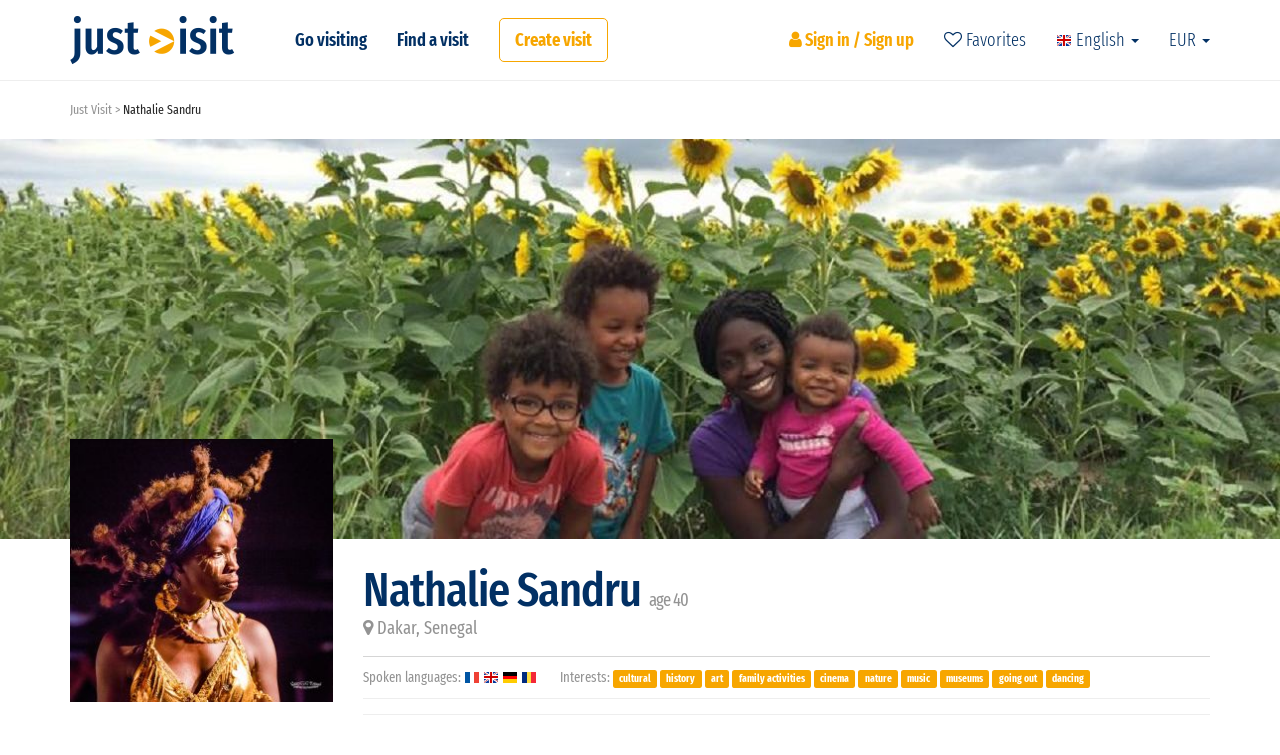

--- FILE ---
content_type: text/html; charset=utf-8
request_url: https://www.just-visit.com/en/@nathaliesandru/?backlink=6398o
body_size: 3240
content:
<!DOCTYPE html>
<html lang="en">
<head itemscope itemtype="http://schema.org/WebSite">
    <meta itemprop="name" content="Just Visit">
    </title>
    <link rel="canonical" href="https://www.just-visit.com" itemprop="url">
    <link rel="alternate" type="application/rss+xml" title="RSS Feed for just-visit.com" href="/en/rss/?backlink=6398o">
    <meta charset="utf-8">
    <meta http-equiv="X-UA-Compatible" content="IE=edge">
    <meta name="viewport" content="width=device-width, initial-scale=1, maximum-scale=1, user-scalable=no">

        <meta name="robots" content="index,follow">
    <link rel="icon" type="image/png" href="/favicon.png?v=1.10.3">

    <title>Nathalie Sandru - Just Visit</title>

    <!-- Apple specific meta tags -->
    <meta name="apple-mobile-web-app-title" content="just-visit.com">
    <meta name="apple-mobile-web-app-capable" content="yes">
    <meta name="apple-touch-fullscreen" content="yes">
    <meta name="apple-mobile-web-app-status-bar-style" content="white">
    <link rel="apple-touch-icon" href="/images/common/icons/touch-icon-iphone.png?v=1.10.3">
    <link rel="apple-touch-icon" sizes="152x152" href="/images/common/icons/touch-icon-ipad.png?v=1.10.3">
    <link rel="apple-touch-icon" sizes="180x180" href="/images/common/icons/touch-icon-iphone-retina.png?v=1.10.3">
    <link rel="apple-touch-icon" sizes="167x167" href="/images/common/icons/touch-icon-ipad-retina.png?v=1.10.3">
    <!-- / Apple specific meta tags -->

    <!-- stylesheets -->
            <link href="/assets/css/app.css?v=1.10.3" rel="stylesheet" type="text/css">
    <!-- / stylesheets -->

    <script src="/assets/js/dist/jquery.min.js"></script>
    <script src="/assets/js/dist/modernizr.min.js" type="text/javascript"></script>

    <!--[if lt IE 9]>
    <script src="/assets/js/dist/html5shiv.js"></script>
    <script src="/assets/js/dist/respond.min.js"></script>
    <![endif]-->


</head>

<body class="shifter">
<div id="page-wrapper">
    <div class="navbar navbar-default navbar-fixed-top">
        <div class="container">
            <div class="navbar-header">
                <a title="Just Visit" class="navbar-brand dynamic" href="/en/?backlink=6398o">
                    <img src="/images/common/logo_dynamic.png" alt="Just Visit">
                    <img src="/images/common/jv_arrow.png" class="brand-arrow">
                </a>
                <span class="shifter-handle">Menu</span>
            </div>
            <div class="navbar-collapse collapse" id="navbar-main">
<ul class="nav navbar-nav navbar-left">
    <li><a href="/en/city-visits/?backlink=6398o">Go visiting</a></li>
    <li><a href="/en/visits/?backlink=6398o">Find a visit</a></li>
    <li class="create-tour-btn"><a href="/en/member/create-visit/?backlink=6398o"><strong>Create visit</strong></a></li>
</ul>
<ul class="nav navbar-nav navbar-right">
    <li class="auth-link"><a href="/en/member/signin/?backlink=6398o"><i class="fa fa-user"></i> Sign in / Sign up</a></li>
    <li>
        <a href="/en/member/favorites/?backlink=6398o"><i class="fa fa-heart-o relative"></i> Favorites
        </a></li>
    <li class="dropdown">
        <a href="#" class="dropdown-toggle" data-toggle="dropdown"><img src="/images/common/flags/EN.png?v=1.10.3"> English
            <span class="caret"></span></a>
        <ul class="dropdown-menu">
            <li>
                <a href="/ro/@nathaliesandru/?backlink=6398o"><img src="/images/common/flags/RO.png?v=1.10.3"> Română
                </a></li>
            <li>
                <a href="/fr/@nathaliesandru/?backlink=6398o"><img src="/images/common/flags/FR.png?v=1.10.3"> Français
                </a></li>
            <li>
                <a href="/de/@nathaliesandru/?backlink=6398o"><img src="/images/common/flags/DE.png?v=1.10.3"> Deutsch
                </a></li>
        </ul>
    </li>
    <li class="dropdown currencies">
        <a href="#" class="dropdown-toggle" data-toggle="dropdown">EUR <span class="caret"></span></a>
        <ul class="dropdown-menu">
            <li>
                <a title="Show prices in Leu Românesc" href="/en/?currency=RON&amp;backlink=q8qnc">RON</a>
            </li>
            <li>
                <a title="Show prices in American Dollar" href="/en/?currency=USD&amp;backlink=o7c1p">USD</a>
            </li>
        </ul>
    </li>
</ul>            </div>
        </div>
    </div>
    <div class="shifter-page">
        <section id="content">
<div class="container">
<ol class="breadcrumb">
    <li><a href="/en/?backlink=6398o">Just Visit</a></li>
    <li class="active">
            Nathalie Sandru
    </li>
</ol>

</div>
<div id="profile-cover">
	<a href="//res.cloudinary.com/justvisit/image/upload/v1523712052/nathaliesandru_cover.jpg" data-gallery title="Nathalie Sandru"><img src="//res.cloudinary.com/justvisit/image/upload/c_lfill,g_center,h_400,w_1280/v1523712052/nathaliesandru_cover.jpg"></a>
</div>
<div class="container has-cover">
	<div class="row profile-page">
		<div class="col-sm-4 col-md-3 leftside">
			<div id="profile-header">
				<div id="avatar">
						<img src="//res.cloudinary.com/justvisit/image/upload/v1523711748/nathaliesandru_profile.jpg">
				</div>
			</div>
			<div class="panel panel-default verifications">
				<div class="panel-body">
					<h4>Just Checked</h4>
					<ul class="list-unstyled">
						<li>E-mail: <span><i class="fa fa-check-circle" aria-hidden="true" data-toggle="tooltip" data-placement="left" title="confirmed"></i></span></li>
						<li>Phone: <span><i class="fa fa-check-circle" aria-hidden="true" data-toggle="tooltip" data-placement="left" title="confirmed"></i></span></li>
					</ul>
				</div>
			</div>
		</div>
		<div class="col-sm-8 col-md-9 rightside">
			<div class="profile-name">
				<h1>Nathalie Sandru <small>age 40</small></h1>
				<div class="location"><i class="fa fa-map-marker"></i> <a href="/en/city-visits/dakar-senegal/?backlink=6398o">Dakar, Senegal</a></div>
			</div>
			<div class="profile-toolbar top">
				<span>
					<strong>Spoken languages:</strong>
						<img src="/images/common/flags/FR.png" data-toggle="tooltip" data-placement="bottom" title="French(primary)">
						<img src="/images/common/flags/EN.png" data-toggle="tooltip" data-placement="bottom" title="English(advanced)">
						<img src="/images/common/flags/DE.png" data-toggle="tooltip" data-placement="bottom" title="German(beginner)">
						<img src="/images/common/flags/RO.png" data-toggle="tooltip" data-placement="bottom" title="Romanian(advanced)">
				</span>

				<span>
					<strong>Interests:</strong>
					<span class="label label-secondary">cultural</span>
					<span class="label label-secondary">history</span>
					<span class="label label-secondary">art</span>
					<span class="label label-secondary">family activities</span>
					<span class="label label-secondary">cinema</span>
					<span class="label label-secondary">nature</span>
					<span class="label label-secondary">music</span>
					<span class="label label-secondary">museums</span>
					<span class="label label-secondary">going out</span>
					<span class="label label-secondary">dancing</span>
				</span>
			</div>


			<div class="profile-toolbar bottom">
				<span><i class="fa fa-user-plus text-brand" aria-hidden="true"></i> Joined in <strong>Apr 2018</strong></span>
				<span><i class="fa fa-circle-o text-blue" aria-hidden="true"></i> Online <strong>7 years ago</strong></span>
			</div>


		</div>
	</div>
</div>

        </section>

        <footer>
            <div class="container">
                <div class="row">
                    <div class="col-md-3 col-sm-3">
                        <img src="/images/common/logo_gray.png" alt="Just Visit">
                    </div>
                    <div class="col-md-3 col-sm-3">
                        <h4>Information</h4>
                        <ul class="list-unstyled">
                            <li><a href="/en/contact-us.html?backlink=6398o">Contact us</a></li>
                            <li><a href="/en/our-team/?backlink=6398o">Our team</a></li>
                            <li><a href="/en/faq/?backlink=6398o">FAQ</a></li>
                            <li><a href="/en/terms-and-conditions.html?backlink=6398o">Terms and conditions</a></li>
                            <li><a href="/en/cookies.html?backlink=6398o">Cookies</a></li>
                            <li><a href="/en/privacy-policy.html?backlink=6398o">Privacy policy</a></li>
                        </ul>
                    </div>
                    <div class="col-md-3 col-sm-3">
                        <h4>Contact</h4>
                        <p>Find our offices in </p>
<p>Sibiu - Romania</p>
<p>Barcelona - Spain</p>
<p>Dakar - Senegal</p>
<p> </p>
<p>For further details get in touch with us via: <span style="text-decoration: underline; color: #0000ff;">office<a style="color: #0000ff;" href="/cdn-cgi/l/email-protection#4821262e2708223d3b3c653e213b213c662b2725">@just-visit.com</a></span><br /><br /></p>
<p> </p>
                    </div>
                    <div class="col-md-3 col-sm-3 social">
                        <h4>Follow us</h4>
                        <a href="https://www.facebook.com/Just-Visitcom-1998785343705824/" target="_blank" title="Facebook page"><i class="fa fa-facebook"></i></a>
                    </div>
                </div>
                <p class="text-center">&copy; 2017 - 2026 Just Visit. All rights reserved.</p>
                <p class="text-center">
                    <img src="/images/common/payment.jpg" class="img-responsive" style="margin: auto"></p>
            </div>
        </footer>
    </div>

    <nav class="shifter-navigation">
<ul class="nav navbar-nav navbar-left">
    <li><a href="/en/city-visits/?backlink=6398o">Go visiting</a></li>
    <li><a href="/en/visits/?backlink=6398o">Find a visit</a></li>
    <li class="create-tour-btn"><a href="/en/member/create-visit/?backlink=6398o"><strong>Create visit</strong></a></li>
</ul>
<ul class="nav navbar-nav navbar-right">
    <li class="auth-link"><a href="/en/member/signin/?backlink=6398o"><i class="fa fa-user"></i> Sign in / Sign up</a></li>
    <li>
        <a href="/en/member/favorites/?backlink=6398o"><i class="fa fa-heart-o relative"></i> Favorites
        </a></li>
    <li class="dropdown">
        <a href="#" class="dropdown-toggle" data-toggle="dropdown"><img src="/images/common/flags/EN.png?v=1.10.3"> English
            <span class="caret"></span></a>
        <ul class="dropdown-menu">
            <li>
                <a href="/ro/@nathaliesandru/?backlink=6398o"><img src="/images/common/flags/RO.png?v=1.10.3"> Română
                </a></li>
            <li>
                <a href="/fr/@nathaliesandru/?backlink=6398o"><img src="/images/common/flags/FR.png?v=1.10.3"> Français
                </a></li>
            <li>
                <a href="/de/@nathaliesandru/?backlink=6398o"><img src="/images/common/flags/DE.png?v=1.10.3"> Deutsch
                </a></li>
        </ul>
    </li>
    <li class="dropdown currencies">
        <a href="#" class="dropdown-toggle" data-toggle="dropdown">EUR <span class="caret"></span></a>
        <ul class="dropdown-menu">
            <li>
                <a title="Show prices in Leu Românesc" href="/en/?currency=RON&amp;backlink=h19kc">RON</a>
            </li>
            <li>
                <a title="Show prices in American Dollar" href="/en/?currency=USD&amp;backlink=vzx1t">USD</a>
            </li>
        </ul>
    </li>
</ul>    </nav>
</div>

<div class="scrollup"><img src="/images/common/top.png?v=1.10.3"></div>

<div id="blueimp-gallery" class="blueimp-gallery blueimp-gallery-controls" style="z-index: 2000000001 !important;">
    <!-- The container for the modal slides -->
    <div class="slides"></div>
    <!-- Controls for the borderless lightbox -->
    <h3 class="title"></h3>
    <a class="prev">‹</a>
    <a class="next">›</a>
    <a class="close">×</a>
    <a class="play-pause"></a>
    <ol class="indicator"></ol>
    <!-- The modal dialog, which will be used to wrap the lightbox content -->
    <div class="modal fade">
        <div class="modal-dialog">
            <div class="modal-content">
                <div class="modal-header">
                    <button type="button" class="close" aria-hidden="true">&times;</button>
                    <h4 class="modal-title"></h4>
                </div>
                <div class="modal-body next"></div>
                <div class="modal-footer">
                    <button type="button" class="btn btn-default pull-left prev">
                        <i class="glyphicon glyphicon-chevron-left"></i>
                        Previous
                    </button>
                    <button type="button" class="btn btn-primary next">
                        Next
                        <i class="glyphicon glyphicon-chevron-right"></i>
                    </button>
                </div>
            </div>
        </div>
    </div>
</div>


<script data-cfasync="false" src="/cdn-cgi/scripts/5c5dd728/cloudflare-static/email-decode.min.js"></script><script src="/assets/js/dist/cookie.js?v=1.10.3" type="text/javascript"></script>
<script src="/assets/js/dist/enquire.min.js?v=1.10.3" type="text/javascript"></script>
<script src="/assets/js/dist/bootstrap.min.js?v=1.10.3" type="text/javascript"></script>
<script src="/assets/js/dist/nette.ajax.js?v=1.10.3" type="text/javascript"></script>
<script src="/assets/js/dist/netteForms.js?v=1.10.3" type="text/javascript"></script>
<script src="/assets/selectize/js/standalone/selectize.min.js?v=1.10.3" type="text/javascript"></script>
<script src="/assets/bootstrap-switch/dist/js/bootstrap-switch.min.js?v=1.10.3" type="text/javascript"></script>
<script src="/assets/switchery/dist/switchery.min.js?v=1.10.3" type="text/javascript"></script>
<script src="/assets/formstone/js/jquery.fs.shifter.min.js?v=1.10.3" type="text/javascript"></script>
<script src="/assets/blueimp/js/jquery.blueimp-gallery.min.js?v=1.10.3" type="text/javascript"></script>
<script src="/assets/js/dist/forms.js?v=1.10.3" type="text/javascript"></script>
<script src="/assets/js/dist/app.js?v=1.10.3" type="text/javascript"></script>

<script type="text/javascript" src="https://cdn.jsdelivr.net/npm/cookie-bar/cookiebar-latest.min.js?tracking=1&thirdparty=1&always=1&refreshPage=1&showNoConsent=1"></script>
<div id="jv-loader" class="hidden"><i class="fa fa-spinner fa-spin fa-3x"></i></div>
<script defer src="https://static.cloudflareinsights.com/beacon.min.js/vcd15cbe7772f49c399c6a5babf22c1241717689176015" integrity="sha512-ZpsOmlRQV6y907TI0dKBHq9Md29nnaEIPlkf84rnaERnq6zvWvPUqr2ft8M1aS28oN72PdrCzSjY4U6VaAw1EQ==" data-cf-beacon='{"version":"2024.11.0","token":"24e417b3c5ff43cd9501f7eebee5e8f7","r":1,"server_timing":{"name":{"cfCacheStatus":true,"cfEdge":true,"cfExtPri":true,"cfL4":true,"cfOrigin":true,"cfSpeedBrain":true},"location_startswith":null}}' crossorigin="anonymous"></script>
</body>
</html>


--- FILE ---
content_type: text/html; charset=utf-8
request_url: https://www.just-visit.com/en/@nathaliesandru/?backlink=6398o
body_size: 3787
content:
<!DOCTYPE html>
<html lang="en">
<head itemscope itemtype="http://schema.org/WebSite">
    <meta itemprop="name" content="Just Visit">
    </title>
    <link rel="canonical" href="https://www.just-visit.com" itemprop="url">
    <link rel="alternate" type="application/rss+xml" title="RSS Feed for just-visit.com" href="/en/rss/?backlink=6398o">
    <meta charset="utf-8">
    <meta http-equiv="X-UA-Compatible" content="IE=edge">
    <meta name="viewport" content="width=device-width, initial-scale=1, maximum-scale=1, user-scalable=no">

        <meta name="robots" content="index,follow">
    <link rel="icon" type="image/png" href="/favicon.png?v=1.10.3">

    <title>Nathalie Sandru - Just Visit</title>

    <!-- Apple specific meta tags -->
    <meta name="apple-mobile-web-app-title" content="just-visit.com">
    <meta name="apple-mobile-web-app-capable" content="yes">
    <meta name="apple-touch-fullscreen" content="yes">
    <meta name="apple-mobile-web-app-status-bar-style" content="white">
    <link rel="apple-touch-icon" href="/images/common/icons/touch-icon-iphone.png?v=1.10.3">
    <link rel="apple-touch-icon" sizes="152x152" href="/images/common/icons/touch-icon-ipad.png?v=1.10.3">
    <link rel="apple-touch-icon" sizes="180x180" href="/images/common/icons/touch-icon-iphone-retina.png?v=1.10.3">
    <link rel="apple-touch-icon" sizes="167x167" href="/images/common/icons/touch-icon-ipad-retina.png?v=1.10.3">
    <!-- / Apple specific meta tags -->

    <!-- stylesheets -->
            <link href="/assets/css/app.css?v=1.10.3" rel="stylesheet" type="text/css">
    <!-- / stylesheets -->

    <script src="/assets/js/dist/jquery.min.js"></script>
    <script src="/assets/js/dist/modernizr.min.js" type="text/javascript"></script>

    <!--[if lt IE 9]>
    <script src="/assets/js/dist/html5shiv.js"></script>
    <script src="/assets/js/dist/respond.min.js"></script>
    <![endif]-->


        <!-- Google Analytics Tracking code -->
        <script>

            (function (i, s, o, g, r, a, m) {
                i['GoogleAnalyticsObject'] = r;
                i[r] = i[r] || function () {
                    (i[r].q = i[r].q || []).push(arguments)
                }, i[r].l = 1 * new Date();
                a = s.createElement(o),
                    m = s.getElementsByTagName(o)[0];
                a.async = 1;
                a.src = g;
                m.parentNode.insertBefore(a, m)
            })(window, document, 'script', '//www.google-analytics.com/analytics.js', 'ga');

            ga('create', "UA-92655400-1", 'auto');
            ga('send', 'pageview');


        </script>
        <!-- / Google Analytics Tracking code -->

        <!-- Hotjar Tracking Code for www.just-visit.com -->
        <script>
            (function (h, o, t, j, a, r) {
                h.hj = h.hj || function (){(h.hj.q=h.hj.q||[]).push(arguments)};
                h._hjSettings ={hjid:649695,hjsv:6};
                a = o.getElementsByTagName('head')[0];
                r = o.createElement('script');
                r.async = 1;
                r.src = t + h._hjSettings.hjid + j + h._hjSettings.hjsv;
                a.appendChild(r);
            })(window, document, 'https://static.hotjar.com/c/hotjar-', '.js?sv=');
        </script>

        <!--Start of Tawk.to Script-->
        <script type="text/javascript">
            var Tawk_API = Tawk_API || {}, Tawk_LoadStart = new Date();
            (function () {
                var s1 = document.createElement("script"), s0 = document.getElementsByTagName("script")[0];
                s1.async = true;
                s1.src = 'https://embed.tawk.to/5a0b264cbb0c3f433d4c92ae/default';
                s1.charset = 'UTF-8';
                s1.setAttribute('crossorigin', '*');
                s0.parentNode.insertBefore(s1, s0);
            })();
        </script>
        <!--End of Tawk.to Script-->
</head>

<body class="shifter">
<div id="page-wrapper">
    <div class="navbar navbar-default navbar-fixed-top">
        <div class="container">
            <div class="navbar-header">
                <a title="Just Visit" class="navbar-brand dynamic" href="/en/?backlink=6398o">
                    <img src="/images/common/logo_dynamic.png" alt="Just Visit">
                    <img src="/images/common/jv_arrow.png" class="brand-arrow">
                </a>
                <span class="shifter-handle">Menu</span>
            </div>
            <div class="navbar-collapse collapse" id="navbar-main">
<ul class="nav navbar-nav navbar-left">
    <li><a href="/en/city-visits/?backlink=6398o">Go visiting</a></li>
    <li><a href="/en/visits/?backlink=6398o">Find a visit</a></li>
    <li class="create-tour-btn"><a href="/en/member/create-visit/?backlink=6398o"><strong>Create visit</strong></a></li>
</ul>
<ul class="nav navbar-nav navbar-right">
    <li class="auth-link"><a href="/en/member/signin/?backlink=6398o"><i class="fa fa-user"></i> Sign in / Sign up</a></li>
    <li>
        <a href="/en/member/favorites/?backlink=6398o"><i class="fa fa-heart-o relative"></i> Favorites
        </a></li>
    <li class="dropdown">
        <a href="#" class="dropdown-toggle" data-toggle="dropdown"><img src="/images/common/flags/EN.png?v=1.10.3"> English
            <span class="caret"></span></a>
        <ul class="dropdown-menu">
            <li>
                <a href="/ro/@nathaliesandru/?backlink=6398o"><img src="/images/common/flags/RO.png?v=1.10.3"> Română
                </a></li>
            <li>
                <a href="/fr/@nathaliesandru/?backlink=6398o"><img src="/images/common/flags/FR.png?v=1.10.3"> Français
                </a></li>
            <li>
                <a href="/de/@nathaliesandru/?backlink=6398o"><img src="/images/common/flags/DE.png?v=1.10.3"> Deutsch
                </a></li>
        </ul>
    </li>
    <li class="dropdown currencies">
        <a href="#" class="dropdown-toggle" data-toggle="dropdown">EUR <span class="caret"></span></a>
        <ul class="dropdown-menu">
            <li>
                <a title="Show prices in EURO" href="/en/?currency=EUR&amp;backlink=g5pbr">EUR</a>
            </li>
            <li>
                <a title="Show prices in Leu Românesc" href="/en/?currency=RON&amp;backlink=thqd1">RON</a>
            </li>
            <li>
                <a title="Show prices in American Dollar" href="/en/?currency=USD&amp;backlink=tle3h">USD</a>
            </li>
        </ul>
    </li>
</ul>            </div>
        </div>
    </div>
    <div class="shifter-page">
        <section id="content">
<div class="container">
<ol class="breadcrumb">
    <li><a href="/en/?backlink=6398o">Just Visit</a></li>
    <li class="active">
            Nathalie Sandru
    </li>
</ol>

</div>
<div id="profile-cover">
	<a href="//res.cloudinary.com/justvisit/image/upload/v1523712052/nathaliesandru_cover.jpg" data-gallery title="Nathalie Sandru"><img src="//res.cloudinary.com/justvisit/image/upload/c_lfill,g_center,h_400,w_1280/v1523712052/nathaliesandru_cover.jpg"></a>
</div>
<div class="container has-cover">
	<div class="row profile-page">
		<div class="col-sm-4 col-md-3 leftside">
			<div id="profile-header">
				<div id="avatar">
						<img src="//res.cloudinary.com/justvisit/image/upload/v1523711748/nathaliesandru_profile.jpg">
				</div>
			</div>
			<div class="panel panel-default verifications">
				<div class="panel-body">
					<h4>Just Checked</h4>
					<ul class="list-unstyled">
						<li>E-mail: <span><i class="fa fa-check-circle" aria-hidden="true" data-toggle="tooltip" data-placement="left" title="confirmed"></i></span></li>
						<li>Phone: <span><i class="fa fa-check-circle" aria-hidden="true" data-toggle="tooltip" data-placement="left" title="confirmed"></i></span></li>
					</ul>
				</div>
			</div>
		</div>
		<div class="col-sm-8 col-md-9 rightside">
			<div class="profile-name">
				<h1>Nathalie Sandru <small>age 40</small></h1>
				<div class="location"><i class="fa fa-map-marker"></i> <a href="/en/city-visits/dakar-senegal/?backlink=6398o">Dakar, Senegal</a></div>
			</div>
			<div class="profile-toolbar top">
				<span>
					<strong>Spoken languages:</strong>
						<img src="/images/common/flags/FR.png" data-toggle="tooltip" data-placement="bottom" title="French(primary)">
						<img src="/images/common/flags/EN.png" data-toggle="tooltip" data-placement="bottom" title="English(advanced)">
						<img src="/images/common/flags/DE.png" data-toggle="tooltip" data-placement="bottom" title="German(beginner)">
						<img src="/images/common/flags/RO.png" data-toggle="tooltip" data-placement="bottom" title="Romanian(advanced)">
				</span>

				<span>
					<strong>Interests:</strong>
					<span class="label label-secondary">cultural</span>
					<span class="label label-secondary">history</span>
					<span class="label label-secondary">art</span>
					<span class="label label-secondary">family activities</span>
					<span class="label label-secondary">cinema</span>
					<span class="label label-secondary">nature</span>
					<span class="label label-secondary">music</span>
					<span class="label label-secondary">museums</span>
					<span class="label label-secondary">going out</span>
					<span class="label label-secondary">dancing</span>
				</span>
			</div>


			<div class="profile-toolbar bottom">
				<span><i class="fa fa-user-plus text-brand" aria-hidden="true"></i> Joined in <strong>Apr 2018</strong></span>
				<span><i class="fa fa-circle-o text-blue" aria-hidden="true"></i> Online <strong>7 years ago</strong></span>
			</div>


		</div>
	</div>
</div>

        </section>

        <footer>
            <div class="container">
                <div class="row">
                    <div class="col-md-3 col-sm-3">
                        <img src="/images/common/logo_gray.png" alt="Just Visit">
                    </div>
                    <div class="col-md-3 col-sm-3">
                        <h4>Information</h4>
                        <ul class="list-unstyled">
                            <li><a href="/en/contact-us.html?backlink=6398o">Contact us</a></li>
                            <li><a href="/en/our-team/?backlink=6398o">Our team</a></li>
                            <li><a href="/en/faq/?backlink=6398o">FAQ</a></li>
                            <li><a href="/en/terms-and-conditions.html?backlink=6398o">Terms and conditions</a></li>
                            <li><a href="/en/cookies.html?backlink=6398o">Cookies</a></li>
                            <li><a href="/en/privacy-policy.html?backlink=6398o">Privacy policy</a></li>
                        </ul>
                    </div>
                    <div class="col-md-3 col-sm-3">
                        <h4>Contact</h4>
                        <p>Find our offices in </p>
<p>Sibiu - Romania</p>
<p>Barcelona - Spain</p>
<p>Dakar - Senegal</p>
<p> </p>
<p>For further details get in touch with us via: <span style="text-decoration: underline; color: #0000ff;">office<a style="color: #0000ff;" href="/cdn-cgi/l/email-protection#fd94939b92bd97888e89d08b948e9489d39e9290">@just-visit.com</a></span><br /><br /></p>
<p> </p>
                    </div>
                    <div class="col-md-3 col-sm-3 social">
                        <h4>Follow us</h4>
                        <a href="https://www.facebook.com/Just-Visitcom-1998785343705824/" target="_blank" title="Facebook page"><i class="fa fa-facebook"></i></a>
                    </div>
                </div>
                <p class="text-center">&copy; 2017 - 2026 Just Visit. All rights reserved.</p>
                <p class="text-center">
                    <img src="/images/common/payment.jpg" class="img-responsive" style="margin: auto"></p>
            </div>
        </footer>
    </div>

    <nav class="shifter-navigation">
<ul class="nav navbar-nav navbar-left">
    <li><a href="/en/city-visits/?backlink=6398o">Go visiting</a></li>
    <li><a href="/en/visits/?backlink=6398o">Find a visit</a></li>
    <li class="create-tour-btn"><a href="/en/member/create-visit/?backlink=6398o"><strong>Create visit</strong></a></li>
</ul>
<ul class="nav navbar-nav navbar-right">
    <li class="auth-link"><a href="/en/member/signin/?backlink=6398o"><i class="fa fa-user"></i> Sign in / Sign up</a></li>
    <li>
        <a href="/en/member/favorites/?backlink=6398o"><i class="fa fa-heart-o relative"></i> Favorites
        </a></li>
    <li class="dropdown">
        <a href="#" class="dropdown-toggle" data-toggle="dropdown"><img src="/images/common/flags/EN.png?v=1.10.3"> English
            <span class="caret"></span></a>
        <ul class="dropdown-menu">
            <li>
                <a href="/ro/@nathaliesandru/?backlink=6398o"><img src="/images/common/flags/RO.png?v=1.10.3"> Română
                </a></li>
            <li>
                <a href="/fr/@nathaliesandru/?backlink=6398o"><img src="/images/common/flags/FR.png?v=1.10.3"> Français
                </a></li>
            <li>
                <a href="/de/@nathaliesandru/?backlink=6398o"><img src="/images/common/flags/DE.png?v=1.10.3"> Deutsch
                </a></li>
        </ul>
    </li>
    <li class="dropdown currencies">
        <a href="#" class="dropdown-toggle" data-toggle="dropdown">EUR <span class="caret"></span></a>
        <ul class="dropdown-menu">
            <li>
                <a title="Show prices in EURO" href="/en/?currency=EUR&amp;backlink=o849a">EUR</a>
            </li>
            <li>
                <a title="Show prices in Leu Românesc" href="/en/?currency=RON&amp;backlink=oduj0">RON</a>
            </li>
            <li>
                <a title="Show prices in American Dollar" href="/en/?currency=USD&amp;backlink=l7o8q">USD</a>
            </li>
        </ul>
    </li>
</ul>    </nav>
</div>

<div class="scrollup"><img src="/images/common/top.png?v=1.10.3"></div>

<div id="blueimp-gallery" class="blueimp-gallery blueimp-gallery-controls" style="z-index: 2000000001 !important;">
    <!-- The container for the modal slides -->
    <div class="slides"></div>
    <!-- Controls for the borderless lightbox -->
    <h3 class="title"></h3>
    <a class="prev">‹</a>
    <a class="next">›</a>
    <a class="close">×</a>
    <a class="play-pause"></a>
    <ol class="indicator"></ol>
    <!-- The modal dialog, which will be used to wrap the lightbox content -->
    <div class="modal fade">
        <div class="modal-dialog">
            <div class="modal-content">
                <div class="modal-header">
                    <button type="button" class="close" aria-hidden="true">&times;</button>
                    <h4 class="modal-title"></h4>
                </div>
                <div class="modal-body next"></div>
                <div class="modal-footer">
                    <button type="button" class="btn btn-default pull-left prev">
                        <i class="glyphicon glyphicon-chevron-left"></i>
                        Previous
                    </button>
                    <button type="button" class="btn btn-primary next">
                        Next
                        <i class="glyphicon glyphicon-chevron-right"></i>
                    </button>
                </div>
            </div>
        </div>
    </div>
</div>


<script data-cfasync="false" src="/cdn-cgi/scripts/5c5dd728/cloudflare-static/email-decode.min.js"></script><script src="/assets/js/dist/cookie.js?v=1.10.3" type="text/javascript"></script>
<script src="/assets/js/dist/enquire.min.js?v=1.10.3" type="text/javascript"></script>
<script src="/assets/js/dist/bootstrap.min.js?v=1.10.3" type="text/javascript"></script>
<script src="/assets/js/dist/nette.ajax.js?v=1.10.3" type="text/javascript"></script>
<script src="/assets/js/dist/netteForms.js?v=1.10.3" type="text/javascript"></script>
<script src="/assets/selectize/js/standalone/selectize.min.js?v=1.10.3" type="text/javascript"></script>
<script src="/assets/bootstrap-switch/dist/js/bootstrap-switch.min.js?v=1.10.3" type="text/javascript"></script>
<script src="/assets/switchery/dist/switchery.min.js?v=1.10.3" type="text/javascript"></script>
<script src="/assets/formstone/js/jquery.fs.shifter.min.js?v=1.10.3" type="text/javascript"></script>
<script src="/assets/blueimp/js/jquery.blueimp-gallery.min.js?v=1.10.3" type="text/javascript"></script>
<script src="/assets/js/dist/forms.js?v=1.10.3" type="text/javascript"></script>
<script src="/assets/js/dist/app.js?v=1.10.3" type="text/javascript"></script>

<script type="text/javascript" src="https://cdn.jsdelivr.net/npm/cookie-bar/cookiebar-latest.min.js?tracking=1&thirdparty=1&always=1&refreshPage=1&showNoConsent=1"></script>
<div id="jv-loader" class="hidden"><i class="fa fa-spinner fa-spin fa-3x"></i></div>
<script defer src="https://static.cloudflareinsights.com/beacon.min.js/vcd15cbe7772f49c399c6a5babf22c1241717689176015" integrity="sha512-ZpsOmlRQV6y907TI0dKBHq9Md29nnaEIPlkf84rnaERnq6zvWvPUqr2ft8M1aS28oN72PdrCzSjY4U6VaAw1EQ==" data-cf-beacon='{"version":"2024.11.0","token":"24e417b3c5ff43cd9501f7eebee5e8f7","r":1,"server_timing":{"name":{"cfCacheStatus":true,"cfEdge":true,"cfExtPri":true,"cfL4":true,"cfOrigin":true,"cfSpeedBrain":true},"location_startswith":null}}' crossorigin="anonymous"></script>
</body>
</html>


--- FILE ---
content_type: text/css
request_url: https://www.just-visit.com/assets/css/app.css?v=1.10.3
body_size: 23837
content:
@import "/assets/selectize/css/selectize.bootstrap3.css";@import "/assets/font-awesome/css/font-awesome.min.css";@import "/assets/switchery/dist/switchery.css";@import "/assets/blueimp/css/blueimp-gallery.min.css";@import "/assets/formstone/css/jquery.fs.shifter.css";@font-face{font-family:'Fira Sans Extra Condensed';font-style:italic;font-weight:100;src:local('Fira Sans Extra Condensed Thin Italic'),local('FiraSansExtraCondensed-ThinItalic'),url(https://fonts.gstatic.com/s/firasansextracondensed/v3/NaPOcYDaAO5dirw6IaFn7lPJFqXmS-M9Atn3wgda1fqW22-XhE4.ttf) format('truetype')}@font-face{font-family:'Fira Sans Extra Condensed';font-style:italic;font-weight:200;src:local('Fira Sans Extra Condensed ExtraLight Italic'),local('FiraSansExtraCondensed-ExtraLightItalic'),url(https://fonts.gstatic.com/s/firasansextracondensed/v3/NaPxcYDaAO5dirw6IaFn7lPJFqXmS-M9Atn3wgda1fqWd36OrW5_.ttf) format('truetype')}@font-face{font-family:'Fira Sans Extra Condensed';font-style:italic;font-weight:300;src:local('Fira Sans Extra Condensed Light Italic'),local('FiraSansExtraCondensed-LightItalic'),url(https://fonts.gstatic.com/s/firasansextracondensed/v3/NaPxcYDaAO5dirw6IaFn7lPJFqXmS-M9Atn3wgda1fqWE32OrW5_.ttf) format('truetype')}@font-face{font-family:'Fira Sans Extra Condensed';font-style:italic;font-weight:400;src:local('Fira Sans Extra Condensed Italic'),local('FiraSansExtraCondensed-Italic'),url(https://fonts.gstatic.com/s/firasansextracondensed/v3/NaPMcYDaAO5dirw6IaFn7lPJFqXmS-M9Atn3wgda1fqetl-e.ttf) format('truetype')}@font-face{font-family:'Fira Sans Extra Condensed';font-style:italic;font-weight:500;src:local('Fira Sans Extra Condensed Medium Italic'),local('FiraSansExtraCondensed-MediumItalic'),url(https://fonts.gstatic.com/s/firasansextracondensed/v3/NaPxcYDaAO5dirw6IaFn7lPJFqXmS-M9Atn3wgda1fqWS3yOrW5_.ttf) format('truetype')}@font-face{font-family:'Fira Sans Extra Condensed';font-style:italic;font-weight:600;src:local('Fira Sans Extra Condensed SemiBold Italic'),local('FiraSansExtraCondensed-SemiBoldItalic'),url(https://fonts.gstatic.com/s/firasansextracondensed/v3/NaPxcYDaAO5dirw6IaFn7lPJFqXmS-M9Atn3wgda1fqWZ3uOrW5_.ttf) format('truetype')}@font-face{font-family:'Fira Sans Extra Condensed';font-style:italic;font-weight:700;src:local('Fira Sans Extra Condensed Bold Italic'),local('FiraSansExtraCondensed-BoldItalic'),url(https://fonts.gstatic.com/s/firasansextracondensed/v3/NaPxcYDaAO5dirw6IaFn7lPJFqXmS-M9Atn3wgda1fqWA3qOrW5_.ttf) format('truetype')}@font-face{font-family:'Fira Sans Extra Condensed';font-style:italic;font-weight:800;src:local('Fira Sans Extra Condensed ExtraBold Italic'),local('FiraSansExtraCondensed-ExtraBoldItalic'),url(https://fonts.gstatic.com/s/firasansextracondensed/v3/NaPxcYDaAO5dirw6IaFn7lPJFqXmS-M9Atn3wgda1fqWH3mOrW5_.ttf) format('truetype')}@font-face{font-family:'Fira Sans Extra Condensed';font-style:italic;font-weight:900;src:local('Fira Sans Extra Condensed Black Italic'),local('FiraSansExtraCondensed-BlackItalic'),url(https://fonts.gstatic.com/s/firasansextracondensed/v3/NaPxcYDaAO5dirw6IaFn7lPJFqXmS-M9Atn3wgda1fqWO3iOrW5_.ttf) format('truetype')}@font-face{font-family:'Fira Sans Extra Condensed';font-style:normal;font-weight:100;src:local('Fira Sans Extra Condensed Thin'),local('FiraSansExtraCondensed-Thin'),url(https://fonts.gstatic.com/s/firasansextracondensed/v3/NaPMcYDaAO5dirw6IaFn7lPJFqXmS-M9Atn3wgda3Zyetl-e.ttf) format('truetype')}@font-face{font-family:'Fira Sans Extra Condensed';font-style:normal;font-weight:200;src:local('Fira Sans Extra Condensed ExtraLight'),local('FiraSansExtraCondensed-ExtraLight'),url(https://fonts.gstatic.com/s/firasansextracondensed/v3/NaPPcYDaAO5dirw6IaFn7lPJFqXmS-M9Atn3wgda3TCPr3a-pA.ttf) format('truetype')}@font-face{font-family:'Fira Sans Extra Condensed';font-style:normal;font-weight:300;src:local('Fira Sans Extra Condensed Light'),local('FiraSansExtraCondensed-Light'),url(https://fonts.gstatic.com/s/firasansextracondensed/v3/NaPPcYDaAO5dirw6IaFn7lPJFqXmS-M9Atn3wgda3VSMr3a-pA.ttf) format('truetype')}@font-face{font-family:'Fira Sans Extra Condensed';font-style:normal;font-weight:400;src:local('Fira Sans Extra Condensed Regular'),local('FiraSansExtraCondensed-Regular'),url(https://fonts.gstatic.com/s/firasansextracondensed/v3/NaPKcYDaAO5dirw6IaFn7lPJFqXmS-M9Atn3wgda1fGuvw.ttf) format('truetype')}@font-face{font-family:'Fira Sans Extra Condensed';font-style:normal;font-weight:500;src:local('Fira Sans Extra Condensed Medium'),local('FiraSansExtraCondensed-Medium'),url(https://fonts.gstatic.com/s/firasansextracondensed/v3/NaPPcYDaAO5dirw6IaFn7lPJFqXmS-M9Atn3wgda3QyNr3a-pA.ttf) format('truetype')}@font-face{font-family:'Fira Sans Extra Condensed';font-style:normal;font-weight:600;src:local('Fira Sans Extra Condensed SemiBold'),local('FiraSansExtraCondensed-SemiBold'),url(https://fonts.gstatic.com/s/firasansextracondensed/v3/NaPPcYDaAO5dirw6IaFn7lPJFqXmS-M9Atn3wgda3SCKr3a-pA.ttf) format('truetype')}@font-face{font-family:'Fira Sans Extra Condensed';font-style:normal;font-weight:700;src:local('Fira Sans Extra Condensed Bold'),local('FiraSansExtraCondensed-Bold'),url(https://fonts.gstatic.com/s/firasansextracondensed/v3/NaPPcYDaAO5dirw6IaFn7lPJFqXmS-M9Atn3wgda3USLr3a-pA.ttf) format('truetype')}@font-face{font-family:'Fira Sans Extra Condensed';font-style:normal;font-weight:800;src:local('Fira Sans Extra Condensed ExtraBold'),local('FiraSansExtraCondensed-ExtraBold'),url(https://fonts.gstatic.com/s/firasansextracondensed/v3/NaPPcYDaAO5dirw6IaFn7lPJFqXmS-M9Atn3wgda3ViIr3a-pA.ttf) format('truetype')}@font-face{font-family:'Fira Sans Extra Condensed';font-style:normal;font-weight:900;src:local('Fira Sans Extra Condensed Black'),local('FiraSansExtraCondensed-Black'),url(https://fonts.gstatic.com/s/firasansextracondensed/v3/NaPPcYDaAO5dirw6IaFn7lPJFqXmS-M9Atn3wgda3XyJr3a-pA.ttf) format('truetype')}.responsive-horizontal{width:100%;overflow-y:hidden;overflow-x:auto;-ms-overflow-style:-ms-autohiding-scrollbar;-webkit-overflow-scrolling:touch}/*! normalize.css v3.0.1 | MIT License | git.io/normalize */html{font-family:sans-serif;-ms-text-size-adjust:100%;-webkit-text-size-adjust:100%}body{margin:0}article,aside,details,figcaption,figure,footer,header,hgroup,main,nav,section,summary{display:block}audio,canvas,progress,video{display:inline-block;vertical-align:baseline}audio:not([controls]){display:none;height:0}[hidden],template{display:none}a{background:transparent}a:active,a:hover{outline:0}abbr[title]{border-bottom:1px dotted}b,strong{font-weight:bold}dfn{font-style:italic}h1{font-size:2em;margin:.67em 0}mark{background:#ff0;color:#000}small{font-size:80%}sub,sup{font-size:75%;line-height:0;position:relative;vertical-align:baseline}sup{top:-0.5em}sub{bottom:-0.25em}img{border:0}svg:not(:root){overflow:hidden}figure{margin:1em 40px}hr{box-sizing:content-box;height:0}pre{overflow:auto}code,kbd,pre,samp{font-family:monospace,monospace;font-size:1em}button,input,optgroup,select,textarea{color:inherit;font:inherit;margin:0}button{overflow:visible}button,select{text-transform:none}button,html input[type="button"],input[type="reset"],input[type="submit"]{-webkit-appearance:button;cursor:pointer}button[disabled],html input[disabled]{cursor:default}button::-moz-focus-inner,input::-moz-focus-inner{border:0;padding:0}input{line-height:normal}input[type="checkbox"],input[type="radio"]{box-sizing:border-box;padding:0}input[type="number"]::-webkit-inner-spin-button,input[type="number"]::-webkit-outer-spin-button{height:auto}input[type="search"]{-webkit-appearance:textfield;box-sizing:content-box}input[type="search"]::-webkit-search-cancel-button,input[type="search"]::-webkit-search-decoration{-webkit-appearance:none}fieldset{border:1px solid #c0c0c0;margin:0 2px;padding:.35em .625em .75em}legend{border:0;padding:0}textarea{overflow:auto}optgroup{font-weight:bold}table{border-collapse:collapse;border-spacing:0}td,th{padding:0}@media print{*{text-shadow:none!important;color:#000!important;background:transparent!important;box-shadow:none!important}a,a:visited{text-decoration:underline}a[href]:after{content:" (" attr(href) ")"}abbr[title]:after{content:" (" attr(title) ")"}a[href^="javascript:"]:after,a[href^="#"]:after{content:""}pre,blockquote{border:1px solid #999;page-break-inside:avoid}thead{display:table-header-group}tr,img{page-break-inside:avoid}img{max-width:100%!important}p,h2,h3{orphans:3;widows:3}h2,h3{page-break-after:avoid}select{background:#fff!important}.navbar{display:none}.table td,.table th{background-color:#fff!important}.btn>.caret,.dropup>.btn>.caret{border-top-color:#000!important}.label{border:1px solid #000}.table{border-collapse:collapse!important}.table-bordered th,.table-bordered td{border:1px solid #ddd!important}}*{-ms-box-sizing:border-box;box-sizing:border-box}*:before,*:after{-ms-box-sizing:border-box;box-sizing:border-box}html{font-size:10px;-webkit-tap-highlight-color:rgba(0,0,0,0)}body{font-family:'Fira Sans Extra Condensed',sans-serif;font-size:16px;line-height:1.42857143;color:#333;background-color:#fff}input,button,select,textarea{font-family:inherit;font-size:inherit;line-height:inherit}a{color:#023064;text-decoration:none}a:hover,a:focus{color:#010c19;text-decoration:underline}a:focus{outline:thin dotted;outline:5px auto -webkit-focus-ring-color;outline-offset:-2px}figure{margin:0}img{vertical-align:middle}.img-responsive,.thumbnail>img,.thumbnail a>img,.carousel-inner>.item>img,.carousel-inner>.item>a>img{display:block;width:100% \9;max-width:100%;height:auto}.img-rounded{border-radius:0}.img-thumbnail{padding:4px;line-height:1.42857143;background-color:#fff;border:1px solid #ddd;border-radius:0;transition:all all .2s ease-in-out ease-out;transition:all .2s ease-in-out;display:inline-block;width:100% \9;max-width:100%;height:auto}.img-circle{border-radius:50%}hr{margin-top:22px;margin-bottom:22px;border:0;border-top:1px solid #eee}.sr-only{position:absolute;width:1px;height:1px;margin:-1px;padding:0;overflow:hidden;clip:rect(0,0,0,0);border:0}.sr-only-focusable:active,.sr-only-focusable:focus{position:static;width:auto;height:auto;margin:0;overflow:visible;clip:auto}h1,h2,h3,h4,h5,h6,.h1,.h2,.h3,.h4,.h5,.h6{font-family:inherit;font-weight:500;line-height:1.1;color:inherit}h1 small,h2 small,h3 small,h4 small,h5 small,h6 small,.h1 small,.h2 small,.h3 small,.h4 small,.h5 small,.h6 small,h1 .small,h2 .small,h3 .small,h4 .small,h5 .small,h6 .small,.h1 .small,.h2 .small,.h3 .small,.h4 .small,.h5 .small,.h6 .small{font-weight:normal;line-height:1;color:#777}h1,.h1,h2,.h2,h3,.h3{margin-top:22px;margin-bottom:11px}h1 small,.h1 small,h2 small,.h2 small,h3 small,.h3 small,h1 .small,.h1 .small,h2 .small,.h2 .small,h3 .small,.h3 .small{font-size:65%}h4,.h4,h5,.h5,h6,.h6{margin-top:11px;margin-bottom:11px}h4 small,.h4 small,h5 small,.h5 small,h6 small,.h6 small,h4 .small,.h4 .small,h5 .small,.h5 .small,h6 .small,.h6 .small{font-size:75%}h1,.h1{font-size:41px}h2,.h2{font-size:34px}h3,.h3{font-size:28px}h4,.h4{font-size:20px}h5,.h5{font-size:16px}h6,.h6{font-size:14px}p{margin:0 0 11px}.lead{margin-bottom:22px;font-size:18px;font-weight:300;line-height:1.4}@media(min-width:768px){.lead{font-size:24px}}small,.small{font-size:87%}cite{font-style:normal}mark,.mark{background-color:#fedc62;padding:.2em}.text-left{text-align:left}.text-right{text-align:right}.text-center{text-align:center}.text-justify{text-align:justify}.text-nowrap{white-space:nowrap}.text-lowercase{text-transform:lowercase}.text-uppercase{text-transform:uppercase}.text-capitalize{text-transform:capitalize}.text-muted{color:#777}.text-primary{color:#3675d9}a.text-primary:hover{color:#235db9}.text-success{color:#31cf65}a.text-success:hover{color:#27a651}.text-info{color:#3dc1f1}a.text-info:hover{color:#11b0ea}.text-warning{color:#fedc62}a.text-warning:hover{color:#fed12f}.text-danger{color:#fc3c63}a.text-danger:hover{color:#fb0a3b}.bg-primary{color:#fff;background-color:#3675d9}a.bg-primary:hover{background-color:#235db9}.bg-success{background-color:#31cf65}a.bg-success:hover{background-color:#27a651}.bg-info{background-color:#3dc1f1}a.bg-info:hover{background-color:#11b0ea}.bg-warning{background-color:#fedc62}a.bg-warning:hover{background-color:#fed12f}.bg-danger{background-color:#fc3c63}a.bg-danger:hover{background-color:#fb0a3b}.page-header{padding-bottom:10px;margin:44px 0 22px;border-bottom:1px solid #eee}ul,ol{margin-top:0;margin-bottom:11px}ul ul,ol ul,ul ol,ol ol{margin-bottom:0}.list-unstyled{padding-left:0;list-style:none}.list-inline{padding-left:0;list-style:none;margin-left:-5px}.list-inline>li{display:inline-block;padding-left:5px;padding-right:5px}dl{margin-top:0;margin-bottom:22px}dt,dd{line-height:1.42857143}dt{font-weight:bold}dd{margin-left:0}@media(min-width:768px){.dl-horizontal dt{float:left;width:160px;clear:left;text-align:right;overflow:hidden;text-overflow:ellipsis;white-space:nowrap}.dl-horizontal dd{margin-left:180px}}abbr[title],abbr[data-original-title]{cursor:help;border-bottom:1px dotted #777}.initialism{font-size:90%;text-transform:uppercase}blockquote{padding:11px 22px;margin:0 0 22px;font-size:20px;border-left:5px solid #eee}blockquote p:last-child,blockquote ul:last-child,blockquote ol:last-child{margin-bottom:0}blockquote footer,blockquote small,blockquote .small{display:block;font-size:80%;line-height:1.42857143;color:#777}blockquote footer:before,blockquote small:before,blockquote .small:before{content:'\2014 \00A0'}.blockquote-reverse,blockquote.pull-right{padding-right:15px;padding-left:0;border-right:5px solid #eee;border-left:0;text-align:right}.blockquote-reverse footer:before,blockquote.pull-right footer:before,.blockquote-reverse small:before,blockquote.pull-right small:before,.blockquote-reverse .small:before,blockquote.pull-right .small:before{content:''}.blockquote-reverse footer:after,blockquote.pull-right footer:after,.blockquote-reverse small:after,blockquote.pull-right small:after,.blockquote-reverse .small:after,blockquote.pull-right .small:after{content:'\00A0 \2014'}blockquote:before,blockquote:after{content:""}address{margin-bottom:22px;font-style:normal;line-height:1.42857143}code,kbd,pre,samp{font-family:Menlo,Monaco,Consolas,"Courier New",monospace}code{padding:2px 4px;font-size:90%;color:#c7254e;background-color:#f9f2f4;border-radius:0}kbd{padding:2px 4px;font-size:90%;color:#fff;background-color:#333;border-radius:0;box-shadow:inset 0 -1px 0 rgba(0,0,0,0.25)}kbd kbd{padding:0;font-size:100%;box-shadow:none}pre{display:block;padding:10.5px;margin:0 0 11px;font-size:15px;line-height:1.42857143;word-break:break-all;word-wrap:break-word;color:#333;background-color:#f5f5f5;border:1px solid #ccc;border-radius:0}pre code{padding:0;font-size:inherit;color:inherit;white-space:pre-wrap;background-color:transparent;border-radius:0}.pre-scrollable{max-height:340px;overflow-y:scroll}.container{margin-right:auto;margin-left:auto;padding-left:15px;padding-right:15px}@media(min-width:768px){.container{width:750px}}@media(min-width:1024px){.container{width:970px}}@media(min-width:1200px){.container{width:1170px}}.container-fluid{margin-right:auto;margin-left:auto;padding-left:15px;padding-right:15px}.row{margin-left:-15px;margin-right:-15px}.col-xs-1,.col-sm-1,.col-md-1,.col-lg-1,.col-xs-2,.col-sm-2,.col-md-2,.col-lg-2,.col-xs-3,.col-sm-3,.col-md-3,.col-lg-3,.col-xs-4,.col-sm-4,.col-md-4,.col-lg-4,.col-xs-5,.col-sm-5,.col-md-5,.col-lg-5,.col-xs-6,.col-sm-6,.col-md-6,.col-lg-6,.col-xs-7,.col-sm-7,.col-md-7,.col-lg-7,.col-xs-8,.col-sm-8,.col-md-8,.col-lg-8,.col-xs-9,.col-sm-9,.col-md-9,.col-lg-9,.col-xs-10,.col-sm-10,.col-md-10,.col-lg-10,.col-xs-11,.col-sm-11,.col-md-11,.col-lg-11,.col-xs-12,.col-sm-12,.col-md-12,.col-lg-12{position:relative;min-height:1px;padding-left:15px;padding-right:15px}.col-xs-1,.col-xs-2,.col-xs-3,.col-xs-4,.col-xs-5,.col-xs-6,.col-xs-7,.col-xs-8,.col-xs-9,.col-xs-10,.col-xs-11,.col-xs-12{float:left}.col-xs-12{width:100%}.col-xs-11{width:91.66666667%}.col-xs-10{width:83.33333333%}.col-xs-9{width:75%}.col-xs-8{width:66.66666667%}.col-xs-7{width:58.33333333%}.col-xs-6{width:50%}.col-xs-5{width:41.66666667%}.col-xs-4{width:33.33333333%}.col-xs-3{width:25%}.col-xs-2{width:16.66666667%}.col-xs-1{width:8.33333333%}.col-xs-pull-12{right:100%}.col-xs-pull-11{right:91.66666667%}.col-xs-pull-10{right:83.33333333%}.col-xs-pull-9{right:75%}.col-xs-pull-8{right:66.66666667%}.col-xs-pull-7{right:58.33333333%}.col-xs-pull-6{right:50%}.col-xs-pull-5{right:41.66666667%}.col-xs-pull-4{right:33.33333333%}.col-xs-pull-3{right:25%}.col-xs-pull-2{right:16.66666667%}.col-xs-pull-1{right:8.33333333%}.col-xs-pull-0{right:auto}.col-xs-push-12{left:100%}.col-xs-push-11{left:91.66666667%}.col-xs-push-10{left:83.33333333%}.col-xs-push-9{left:75%}.col-xs-push-8{left:66.66666667%}.col-xs-push-7{left:58.33333333%}.col-xs-push-6{left:50%}.col-xs-push-5{left:41.66666667%}.col-xs-push-4{left:33.33333333%}.col-xs-push-3{left:25%}.col-xs-push-2{left:16.66666667%}.col-xs-push-1{left:8.33333333%}.col-xs-push-0{left:auto}.col-xs-offset-12{margin-left:100%}.col-xs-offset-11{margin-left:91.66666667%}.col-xs-offset-10{margin-left:83.33333333%}.col-xs-offset-9{margin-left:75%}.col-xs-offset-8{margin-left:66.66666667%}.col-xs-offset-7{margin-left:58.33333333%}.col-xs-offset-6{margin-left:50%}.col-xs-offset-5{margin-left:41.66666667%}.col-xs-offset-4{margin-left:33.33333333%}.col-xs-offset-3{margin-left:25%}.col-xs-offset-2{margin-left:16.66666667%}.col-xs-offset-1{margin-left:8.33333333%}.col-xs-offset-0{margin-left:0}@media(orientation:portrait){.col-xs-portrait-1,.col-xs-portrait-2,.col-xs-portrait-3,.col-xs-portrait-4,.col-xs-portrait-5,.col-xs-portrait-6,.col-xs-portrait-7,.col-xs-portrait-8,.col-xs-portrait-9,.col-xs-portrait-10,.col-xs-portrait-11,.col-xs-portrait-12{float:left}.col-xs-portrait-12{width:100%}.col-xs-portrait-11{width:91.66666667%}.col-xs-portrait-10{width:83.33333333%}.col-xs-portrait-9{width:75%}.col-xs-portrait-8{width:66.66666667%}.col-xs-portrait-7{width:58.33333333%}.col-xs-portrait-6{width:50%}.col-xs-portrait-5{width:41.66666667%}.col-xs-portrait-4{width:33.33333333%}.col-xs-portrait-3{width:25%}.col-xs-portrait-2{width:16.66666667%}.col-xs-portrait-1{width:8.33333333%}.col-xs-portrait-pull-12{right:100%}.col-xs-portrait-pull-11{right:91.66666667%}.col-xs-portrait-pull-10{right:83.33333333%}.col-xs-portrait-pull-9{right:75%}.col-xs-portrait-pull-8{right:66.66666667%}.col-xs-portrait-pull-7{right:58.33333333%}.col-xs-portrait-pull-6{right:50%}.col-xs-portrait-pull-5{right:41.66666667%}.col-xs-portrait-pull-4{right:33.33333333%}.col-xs-portrait-pull-3{right:25%}.col-xs-portrait-pull-2{right:16.66666667%}.col-xs-portrait-pull-1{right:8.33333333%}.col-xs-portrait-pull-0{right:auto}.col-xs-portrait-push-12{left:100%}.col-xs-portrait-push-11{left:91.66666667%}.col-xs-portrait-push-10{left:83.33333333%}.col-xs-portrait-push-9{left:75%}.col-xs-portrait-push-8{left:66.66666667%}.col-xs-portrait-push-7{left:58.33333333%}.col-xs-portrait-push-6{left:50%}.col-xs-portrait-push-5{left:41.66666667%}.col-xs-portrait-push-4{left:33.33333333%}.col-xs-portrait-push-3{left:25%}.col-xs-portrait-push-2{left:16.66666667%}.col-xs-portrait-push-1{left:8.33333333%}.col-xs-portrait-push-0{left:auto}.col-xs-portrait-offset-12{margin-left:100%}.col-xs-portrait-offset-11{margin-left:91.66666667%}.col-xs-portrait-offset-10{margin-left:83.33333333%}.col-xs-portrait-offset-9{margin-left:75%}.col-xs-portrait-offset-8{margin-left:66.66666667%}.col-xs-portrait-offset-7{margin-left:58.33333333%}.col-xs-portrait-offset-6{margin-left:50%}.col-xs-portrait-offset-5{margin-left:41.66666667%}.col-xs-portrait-offset-4{margin-left:33.33333333%}.col-xs-portrait-offset-3{margin-left:25%}.col-xs-portrait-offset-2{margin-left:16.66666667%}.col-xs-portrait-offset-1{margin-left:8.33333333%}.col-xs-portrait-offset-0{margin-left:0}}@media(orientation:landscape){.col-xs-landscape-1,.col-xs-landscape-2,.col-xs-landscape-3,.col-xs-landscape-4,.col-xs-landscape-5,.col-xs-landscape-6,.col-xs-landscape-7,.col-xs-landscape-8,.col-xs-landscape-9,.col-xs-landscape-10,.col-xs-landscape-11,.col-xs-landscape-12{float:left}.col-xs-landscape-12{width:100%}.col-xs-landscape-11{width:91.66666667%}.col-xs-landscape-10{width:83.33333333%}.col-xs-landscape-9{width:75%}.col-xs-landscape-8{width:66.66666667%}.col-xs-landscape-7{width:58.33333333%}.col-xs-landscape-6{width:50%}.col-xs-landscape-5{width:41.66666667%}.col-xs-landscape-4{width:33.33333333%}.col-xs-landscape-3{width:25%}.col-xs-landscape-2{width:16.66666667%}.col-xs-landscape-1{width:8.33333333%}.col-xs-landscape-pull-12{right:100%}.col-xs-landscape-pull-11{right:91.66666667%}.col-xs-landscape-pull-10{right:83.33333333%}.col-xs-landscape-pull-9{right:75%}.col-xs-landscape-pull-8{right:66.66666667%}.col-xs-landscape-pull-7{right:58.33333333%}.col-xs-landscape-pull-6{right:50%}.col-xs-landscape-pull-5{right:41.66666667%}.col-xs-landscape-pull-4{right:33.33333333%}.col-xs-landscape-pull-3{right:25%}.col-xs-landscape-pull-2{right:16.66666667%}.col-xs-landscape-pull-1{right:8.33333333%}.col-xs-landscape-pull-0{right:auto}.col-xs-landscape-push-12{left:100%}.col-xs-landscape-push-11{left:91.66666667%}.col-xs-landscape-push-10{left:83.33333333%}.col-xs-landscape-push-9{left:75%}.col-xs-landscape-push-8{left:66.66666667%}.col-xs-landscape-push-7{left:58.33333333%}.col-xs-landscape-push-6{left:50%}.col-xs-landscape-push-5{left:41.66666667%}.col-xs-landscape-push-4{left:33.33333333%}.col-xs-landscape-push-3{left:25%}.col-xs-landscape-push-2{left:16.66666667%}.col-xs-landscape-push-1{left:8.33333333%}.col-xs-landscape-push-0{left:auto}.col-xs-landscape-offset-12{margin-left:100%}.col-xs-landscape-offset-11{margin-left:91.66666667%}.col-xs-landscape-offset-10{margin-left:83.33333333%}.col-xs-landscape-offset-9{margin-left:75%}.col-xs-landscape-offset-8{margin-left:66.66666667%}.col-xs-landscape-offset-7{margin-left:58.33333333%}.col-xs-landscape-offset-6{margin-left:50%}.col-xs-landscape-offset-5{margin-left:41.66666667%}.col-xs-landscape-offset-4{margin-left:33.33333333%}.col-xs-landscape-offset-3{margin-left:25%}.col-xs-landscape-offset-2{margin-left:16.66666667%}.col-xs-landscape-offset-1{margin-left:8.33333333%}.col-xs-landscape-offset-0{margin-left:0}}@media(min-width:768px){.col-sm-1,.col-sm-2,.col-sm-3,.col-sm-4,.col-sm-5,.col-sm-6,.col-sm-7,.col-sm-8,.col-sm-9,.col-sm-10,.col-sm-11,.col-sm-12{float:left}.col-sm-12{width:100%}.col-sm-11{width:91.66666667%}.col-sm-10{width:83.33333333%}.col-sm-9{width:75%}.col-sm-8{width:66.66666667%}.col-sm-7{width:58.33333333%}.col-sm-6{width:50%}.col-sm-5{width:41.66666667%}.col-sm-4{width:33.33333333%}.col-sm-3{width:25%}.col-sm-2{width:16.66666667%}.col-sm-1{width:8.33333333%}.col-sm-pull-12{right:100%}.col-sm-pull-11{right:91.66666667%}.col-sm-pull-10{right:83.33333333%}.col-sm-pull-9{right:75%}.col-sm-pull-8{right:66.66666667%}.col-sm-pull-7{right:58.33333333%}.col-sm-pull-6{right:50%}.col-sm-pull-5{right:41.66666667%}.col-sm-pull-4{right:33.33333333%}.col-sm-pull-3{right:25%}.col-sm-pull-2{right:16.66666667%}.col-sm-pull-1{right:8.33333333%}.col-sm-pull-0{right:auto}.col-sm-push-12{left:100%}.col-sm-push-11{left:91.66666667%}.col-sm-push-10{left:83.33333333%}.col-sm-push-9{left:75%}.col-sm-push-8{left:66.66666667%}.col-sm-push-7{left:58.33333333%}.col-sm-push-6{left:50%}.col-sm-push-5{left:41.66666667%}.col-sm-push-4{left:33.33333333%}.col-sm-push-3{left:25%}.col-sm-push-2{left:16.66666667%}.col-sm-push-1{left:8.33333333%}.col-sm-push-0{left:auto}.col-sm-offset-12{margin-left:100%}.col-sm-offset-11{margin-left:91.66666667%}.col-sm-offset-10{margin-left:83.33333333%}.col-sm-offset-9{margin-left:75%}.col-sm-offset-8{margin-left:66.66666667%}.col-sm-offset-7{margin-left:58.33333333%}.col-sm-offset-6{margin-left:50%}.col-sm-offset-5{margin-left:41.66666667%}.col-sm-offset-4{margin-left:33.33333333%}.col-sm-offset-3{margin-left:25%}.col-sm-offset-2{margin-left:16.66666667%}.col-sm-offset-1{margin-left:8.33333333%}.col-sm-offset-0{margin-left:0}}@media(min-width:768px) and (orientation:portrait){.col-sm-portrait-1,.col-sm-portrait-2,.col-sm-portrait-3,.col-sm-portrait-4,.col-sm-portrait-5,.col-sm-portrait-6,.col-sm-portrait-7,.col-sm-portrait-8,.col-sm-portrait-9,.col-sm-portrait-10,.col-sm-portrait-11,.col-sm-portrait-12{float:left}.col-sm-portrait-12{width:100%}.col-sm-portrait-11{width:91.66666667%}.col-sm-portrait-10{width:83.33333333%}.col-sm-portrait-9{width:75%}.col-sm-portrait-8{width:66.66666667%}.col-sm-portrait-7{width:58.33333333%}.col-sm-portrait-6{width:50%}.col-sm-portrait-5{width:41.66666667%}.col-sm-portrait-4{width:33.33333333%}.col-sm-portrait-3{width:25%}.col-sm-portrait-2{width:16.66666667%}.col-sm-portrait-1{width:8.33333333%}.col-sm-portrait-pull-12{right:100%}.col-sm-portrait-pull-11{right:91.66666667%}.col-sm-portrait-pull-10{right:83.33333333%}.col-sm-portrait-pull-9{right:75%}.col-sm-portrait-pull-8{right:66.66666667%}.col-sm-portrait-pull-7{right:58.33333333%}.col-sm-portrait-pull-6{right:50%}.col-sm-portrait-pull-5{right:41.66666667%}.col-sm-portrait-pull-4{right:33.33333333%}.col-sm-portrait-pull-3{right:25%}.col-sm-portrait-pull-2{right:16.66666667%}.col-sm-portrait-pull-1{right:8.33333333%}.col-sm-portrait-pull-0{right:auto}.col-sm-portrait-push-12{left:100%}.col-sm-portrait-push-11{left:91.66666667%}.col-sm-portrait-push-10{left:83.33333333%}.col-sm-portrait-push-9{left:75%}.col-sm-portrait-push-8{left:66.66666667%}.col-sm-portrait-push-7{left:58.33333333%}.col-sm-portrait-push-6{left:50%}.col-sm-portrait-push-5{left:41.66666667%}.col-sm-portrait-push-4{left:33.33333333%}.col-sm-portrait-push-3{left:25%}.col-sm-portrait-push-2{left:16.66666667%}.col-sm-portrait-push-1{left:8.33333333%}.col-sm-portrait-push-0{left:auto}.col-sm-portrait-offset-12{margin-left:100%}.col-sm-portrait-offset-11{margin-left:91.66666667%}.col-sm-portrait-offset-10{margin-left:83.33333333%}.col-sm-portrait-offset-9{margin-left:75%}.col-sm-portrait-offset-8{margin-left:66.66666667%}.col-sm-portrait-offset-7{margin-left:58.33333333%}.col-sm-portrait-offset-6{margin-left:50%}.col-sm-portrait-offset-5{margin-left:41.66666667%}.col-sm-portrait-offset-4{margin-left:33.33333333%}.col-sm-portrait-offset-3{margin-left:25%}.col-sm-portrait-offset-2{margin-left:16.66666667%}.col-sm-portrait-offset-1{margin-left:8.33333333%}.col-sm-portrait-offset-0{margin-left:0}}@media(min-width:768px) and (orientation:landscape){.col-sm-landscape-1,.col-sm-landscape-2,.col-sm-landscape-3,.col-sm-landscape-4,.col-sm-landscape-5,.col-sm-landscape-6,.col-sm-landscape-7,.col-sm-landscape-8,.col-sm-landscape-9,.col-sm-landscape-10,.col-sm-landscape-11,.col-sm-landscape-12{float:left}.col-sm-landscape-12{width:100%}.col-sm-landscape-11{width:91.66666667%}.col-sm-landscape-10{width:83.33333333%}.col-sm-landscape-9{width:75%}.col-sm-landscape-8{width:66.66666667%}.col-sm-landscape-7{width:58.33333333%}.col-sm-landscape-6{width:50%}.col-sm-landscape-5{width:41.66666667%}.col-sm-landscape-4{width:33.33333333%}.col-sm-landscape-3{width:25%}.col-sm-landscape-2{width:16.66666667%}.col-sm-landscape-1{width:8.33333333%}.col-sm-landscape-pull-12{right:100%}.col-sm-landscape-pull-11{right:91.66666667%}.col-sm-landscape-pull-10{right:83.33333333%}.col-sm-landscape-pull-9{right:75%}.col-sm-landscape-pull-8{right:66.66666667%}.col-sm-landscape-pull-7{right:58.33333333%}.col-sm-landscape-pull-6{right:50%}.col-sm-landscape-pull-5{right:41.66666667%}.col-sm-landscape-pull-4{right:33.33333333%}.col-sm-landscape-pull-3{right:25%}.col-sm-landscape-pull-2{right:16.66666667%}.col-sm-landscape-pull-1{right:8.33333333%}.col-sm-landscape-pull-0{right:auto}.col-sm-landscape-push-12{left:100%}.col-sm-landscape-push-11{left:91.66666667%}.col-sm-landscape-push-10{left:83.33333333%}.col-sm-landscape-push-9{left:75%}.col-sm-landscape-push-8{left:66.66666667%}.col-sm-landscape-push-7{left:58.33333333%}.col-sm-landscape-push-6{left:50%}.col-sm-landscape-push-5{left:41.66666667%}.col-sm-landscape-push-4{left:33.33333333%}.col-sm-landscape-push-3{left:25%}.col-sm-landscape-push-2{left:16.66666667%}.col-sm-landscape-push-1{left:8.33333333%}.col-sm-landscape-push-0{left:auto}.col-sm-landscape-offset-12{margin-left:100%}.col-sm-landscape-offset-11{margin-left:91.66666667%}.col-sm-landscape-offset-10{margin-left:83.33333333%}.col-sm-landscape-offset-9{margin-left:75%}.col-sm-landscape-offset-8{margin-left:66.66666667%}.col-sm-landscape-offset-7{margin-left:58.33333333%}.col-sm-landscape-offset-6{margin-left:50%}.col-sm-landscape-offset-5{margin-left:41.66666667%}.col-sm-landscape-offset-4{margin-left:33.33333333%}.col-sm-landscape-offset-3{margin-left:25%}.col-sm-landscape-offset-2{margin-left:16.66666667%}.col-sm-landscape-offset-1{margin-left:8.33333333%}.col-sm-landscape-offset-0{margin-left:0}}@media(min-width:1024px){.col-md-1,.col-md-2,.col-md-3,.col-md-4,.col-md-5,.col-md-6,.col-md-7,.col-md-8,.col-md-9,.col-md-10,.col-md-11,.col-md-12{float:left}.col-md-12{width:100%}.col-md-11{width:91.66666667%}.col-md-10{width:83.33333333%}.col-md-9{width:75%}.col-md-8{width:66.66666667%}.col-md-7{width:58.33333333%}.col-md-6{width:50%}.col-md-5{width:41.66666667%}.col-md-4{width:33.33333333%}.col-md-3{width:25%}.col-md-2{width:16.66666667%}.col-md-1{width:8.33333333%}.col-md-pull-12{right:100%}.col-md-pull-11{right:91.66666667%}.col-md-pull-10{right:83.33333333%}.col-md-pull-9{right:75%}.col-md-pull-8{right:66.66666667%}.col-md-pull-7{right:58.33333333%}.col-md-pull-6{right:50%}.col-md-pull-5{right:41.66666667%}.col-md-pull-4{right:33.33333333%}.col-md-pull-3{right:25%}.col-md-pull-2{right:16.66666667%}.col-md-pull-1{right:8.33333333%}.col-md-pull-0{right:auto}.col-md-push-12{left:100%}.col-md-push-11{left:91.66666667%}.col-md-push-10{left:83.33333333%}.col-md-push-9{left:75%}.col-md-push-8{left:66.66666667%}.col-md-push-7{left:58.33333333%}.col-md-push-6{left:50%}.col-md-push-5{left:41.66666667%}.col-md-push-4{left:33.33333333%}.col-md-push-3{left:25%}.col-md-push-2{left:16.66666667%}.col-md-push-1{left:8.33333333%}.col-md-push-0{left:auto}.col-md-offset-12{margin-left:100%}.col-md-offset-11{margin-left:91.66666667%}.col-md-offset-10{margin-left:83.33333333%}.col-md-offset-9{margin-left:75%}.col-md-offset-8{margin-left:66.66666667%}.col-md-offset-7{margin-left:58.33333333%}.col-md-offset-6{margin-left:50%}.col-md-offset-5{margin-left:41.66666667%}.col-md-offset-4{margin-left:33.33333333%}.col-md-offset-3{margin-left:25%}.col-md-offset-2{margin-left:16.66666667%}.col-md-offset-1{margin-left:8.33333333%}.col-md-offset-0{margin-left:0}}@media(min-width:1200px){.col-lg-1,.col-lg-2,.col-lg-3,.col-lg-4,.col-lg-5,.col-lg-6,.col-lg-7,.col-lg-8,.col-lg-9,.col-lg-10,.col-lg-11,.col-lg-12{float:left}.col-lg-12{width:100%}.col-lg-11{width:91.66666667%}.col-lg-10{width:83.33333333%}.col-lg-9{width:75%}.col-lg-8{width:66.66666667%}.col-lg-7{width:58.33333333%}.col-lg-6{width:50%}.col-lg-5{width:41.66666667%}.col-lg-4{width:33.33333333%}.col-lg-3{width:25%}.col-lg-2{width:16.66666667%}.col-lg-1{width:8.33333333%}.col-lg-pull-12{right:100%}.col-lg-pull-11{right:91.66666667%}.col-lg-pull-10{right:83.33333333%}.col-lg-pull-9{right:75%}.col-lg-pull-8{right:66.66666667%}.col-lg-pull-7{right:58.33333333%}.col-lg-pull-6{right:50%}.col-lg-pull-5{right:41.66666667%}.col-lg-pull-4{right:33.33333333%}.col-lg-pull-3{right:25%}.col-lg-pull-2{right:16.66666667%}.col-lg-pull-1{right:8.33333333%}.col-lg-pull-0{right:auto}.col-lg-push-12{left:100%}.col-lg-push-11{left:91.66666667%}.col-lg-push-10{left:83.33333333%}.col-lg-push-9{left:75%}.col-lg-push-8{left:66.66666667%}.col-lg-push-7{left:58.33333333%}.col-lg-push-6{left:50%}.col-lg-push-5{left:41.66666667%}.col-lg-push-4{left:33.33333333%}.col-lg-push-3{left:25%}.col-lg-push-2{left:16.66666667%}.col-lg-push-1{left:8.33333333%}.col-lg-push-0{left:auto}.col-lg-offset-12{margin-left:100%}.col-lg-offset-11{margin-left:91.66666667%}.col-lg-offset-10{margin-left:83.33333333%}.col-lg-offset-9{margin-left:75%}.col-lg-offset-8{margin-left:66.66666667%}.col-lg-offset-7{margin-left:58.33333333%}.col-lg-offset-6{margin-left:50%}.col-lg-offset-5{margin-left:41.66666667%}.col-lg-offset-4{margin-left:33.33333333%}.col-lg-offset-3{margin-left:25%}.col-lg-offset-2{margin-left:16.66666667%}.col-lg-offset-1{margin-left:8.33333333%}.col-lg-offset-0{margin-left:0}}table{background-color:transparent}th{text-align:left}.table{width:100%;max-width:100%;margin-bottom:22px}.table>thead>tr>th,.table>tbody>tr>th,.table>tfoot>tr>th,.table>thead>tr>td,.table>tbody>tr>td,.table>tfoot>tr>td{padding:8px;line-height:1.42857143;vertical-align:top;border-top:1px solid #ddd}.table>thead>tr>th{vertical-align:bottom;border-bottom:2px solid #ddd}.table>caption+thead>tr:first-child>th,.table>colgroup+thead>tr:first-child>th,.table>thead:first-child>tr:first-child>th,.table>caption+thead>tr:first-child>td,.table>colgroup+thead>tr:first-child>td,.table>thead:first-child>tr:first-child>td{border-top:0}.table>tbody+tbody{border-top:2px solid #ddd}.table .table{background-color:#fff}.table-condensed>thead>tr>th,.table-condensed>tbody>tr>th,.table-condensed>tfoot>tr>th,.table-condensed>thead>tr>td,.table-condensed>tbody>tr>td,.table-condensed>tfoot>tr>td{padding:5px}.table-bordered{border:1px solid #ddd}.table-bordered>thead>tr>th,.table-bordered>tbody>tr>th,.table-bordered>tfoot>tr>th,.table-bordered>thead>tr>td,.table-bordered>tbody>tr>td,.table-bordered>tfoot>tr>td{border:1px solid #ddd}.table-bordered>thead>tr>th,.table-bordered>thead>tr>td{border-bottom-width:2px}.table-striped>tbody>tr:nth-child(odd)>td,.table-striped>tbody>tr:nth-child(odd)>th{background-color:#f9f9f9}.table-hover>tbody>tr:hover>td,.table-hover>tbody>tr:hover>th{background-color:#f5f5f5}table col[class*="col-"]{position:static;float:none;display:table-column}table td[class*="col-"],table th[class*="col-"]{position:static;float:none;display:table-cell}.table>thead>tr>td.active,.table>tbody>tr>td.active,.table>tfoot>tr>td.active,.table>thead>tr>th.active,.table>tbody>tr>th.active,.table>tfoot>tr>th.active,.table>thead>tr.active>td,.table>tbody>tr.active>td,.table>tfoot>tr.active>td,.table>thead>tr.active>th,.table>tbody>tr.active>th,.table>tfoot>tr.active>th{background-color:#f5f5f5}.table-hover>tbody>tr>td.active:hover,.table-hover>tbody>tr>th.active:hover,.table-hover>tbody>tr.active:hover>td,.table-hover>tbody>tr:hover>.active,.table-hover>tbody>tr.active:hover>th{background-color:#e8e8e8}.table>thead>tr>td.success,.table>tbody>tr>td.success,.table>tfoot>tr>td.success,.table>thead>tr>th.success,.table>tbody>tr>th.success,.table>tfoot>tr>th.success,.table>thead>tr.success>td,.table>tbody>tr.success>td,.table>tfoot>tr.success>td,.table>thead>tr.success>th,.table>tbody>tr.success>th,.table>tfoot>tr.success>th{background-color:#31cf65}.table-hover>tbody>tr>td.success:hover,.table-hover>tbody>tr>th.success:hover,.table-hover>tbody>tr.success:hover>td,.table-hover>tbody>tr:hover>.success,.table-hover>tbody>tr.success:hover>th{background-color:#2cbb5b}.table>thead>tr>td.info,.table>tbody>tr>td.info,.table>tfoot>tr>td.info,.table>thead>tr>th.info,.table>tbody>tr>th.info,.table>tfoot>tr>th.info,.table>thead>tr.info>td,.table>tbody>tr.info>td,.table>tfoot>tr.info>td,.table>thead>tr.info>th,.table>tbody>tr.info>th,.table>tfoot>tr.info>th{background-color:#3dc1f1}.table-hover>tbody>tr>td.info:hover,.table-hover>tbody>tr>th.info:hover,.table-hover>tbody>tr.info:hover>td,.table-hover>tbody>tr:hover>.info,.table-hover>tbody>tr.info:hover>th{background-color:#25b9ef}.table>thead>tr>td.warning,.table>tbody>tr>td.warning,.table>tfoot>tr>td.warning,.table>thead>tr>th.warning,.table>tbody>tr>th.warning,.table>tfoot>tr>th.warning,.table>thead>tr.warning>td,.table>tbody>tr.warning>td,.table>tfoot>tr.warning>td,.table>thead>tr.warning>th,.table>tbody>tr.warning>th,.table>tfoot>tr.warning>th{background-color:#fedc62}.table-hover>tbody>tr>td.warning:hover,.table-hover>tbody>tr>th.warning:hover,.table-hover>tbody>tr.warning:hover>td,.table-hover>tbody>tr:hover>.warning,.table-hover>tbody>tr.warning:hover>th{background-color:#fed649}.table>thead>tr>td.danger,.table>tbody>tr>td.danger,.table>tfoot>tr>td.danger,.table>thead>tr>th.danger,.table>tbody>tr>th.danger,.table>tfoot>tr>th.danger,.table>thead>tr.danger>td,.table>tbody>tr.danger>td,.table>tfoot>tr.danger>td,.table>thead>tr.danger>th,.table>tbody>tr.danger>th,.table>tfoot>tr.danger>th{background-color:#fc3c63}.table-hover>tbody>tr>td.danger:hover,.table-hover>tbody>tr>th.danger:hover,.table-hover>tbody>tr.danger:hover>td,.table-hover>tbody>tr:hover>.danger,.table-hover>tbody>tr.danger:hover>th{background-color:#fc234f}.table-responsive{width:100%;margin-bottom:16.5px;overflow-y:hidden;overflow-x:auto;-ms-overflow-style:-ms-autohiding-scrollbar;border:1px solid #ddd;-webkit-overflow-scrolling:touch}.table-responsive>.table{margin-bottom:0}.table-responsive>.table>thead>tr>th,.table-responsive>.table>tbody>tr>th,.table-responsive>.table>tfoot>tr>th,.table-responsive>.table>thead>tr>td,.table-responsive>.table>tbody>tr>td,.table-responsive>.table>tfoot>tr>td{white-space:nowrap}.table-responsive>.table-bordered{border:0}.table-responsive>.table-bordered>thead>tr>th:first-child,.table-responsive>.table-bordered>tbody>tr>th:first-child,.table-responsive>.table-bordered>tfoot>tr>th:first-child,.table-responsive>.table-bordered>thead>tr>td:first-child,.table-responsive>.table-bordered>tbody>tr>td:first-child,.table-responsive>.table-bordered>tfoot>tr>td:first-child{border-left:0}.table-responsive>.table-bordered>thead>tr>th:last-child,.table-responsive>.table-bordered>tbody>tr>th:last-child,.table-responsive>.table-bordered>tfoot>tr>th:last-child,.table-responsive>.table-bordered>thead>tr>td:last-child,.table-responsive>.table-bordered>tbody>tr>td:last-child,.table-responsive>.table-bordered>tfoot>tr>td:last-child{border-right:0}.table-responsive>.table-bordered>tbody>tr:last-child>th,.table-responsive>.table-bordered>tfoot>tr:last-child>th,.table-responsive>.table-bordered>tbody>tr:last-child>td,.table-responsive>.table-bordered>tfoot>tr:last-child>td{border-bottom:0}fieldset{padding:0;margin:0;border:0;min-width:0}legend{display:block;width:100%;padding:0;margin-bottom:22px;font-size:24px;line-height:inherit;color:#333;border:0;border-bottom:1px solid #e5e5e5}label{display:inline-block;max-width:100%;margin-bottom:5px;font-weight:bold}input[type="search"]{-ms-box-sizing:border-box;box-sizing:border-box}input[type="radio"],input[type="checkbox"]{margin:4px 0 0;margin-top:1px \9;line-height:normal}input[type="file"]{display:block}input[type="range"]{display:block;width:100%}select[multiple],select[size]{height:auto}input[type="file"]:focus,input[type="radio"]:focus,input[type="checkbox"]:focus{outline:thin dotted;outline:5px auto -webkit-focus-ring-color;outline-offset:-2px}output{display:block;padding-top:7px;font-size:16px;line-height:1.42857143;color:#555}.form-control{display:block;width:100%;height:36px;padding:6px 12px;font-size:16px;line-height:1.42857143;color:#555;background-color:#fff;background-image:none;border:1px solid #ccc;border-radius:0;box-shadow:inset 0 1px 1px rgba(0,0,0,0.075);transition:all border-color ease-in-out .15s,box-shadow ease-in-out .15s ease-out;transition:border-color ease-in-out .15s,box-shadow ease-in-out .15s}.form-control:focus{border-color:#66afe9;outline:0;box-shadow:inset 0 1px 1px rgba(0,0,0,.075),0 0 8px rgba(102,175,233,0.6)}.form-control::-moz-placeholder{color:#777;opacity:1}.form-control:-ms-input-placeholder{color:#777}.form-control::-webkit-input-placeholder{color:#777}.form-control[disabled],.form-control[readonly],fieldset[disabled] .form-control{cursor:not-allowed;background-color:#eee;opacity:1}textarea.form-control{height:auto}input[type="search"]{-webkit-appearance:none}input[type="date"],input[type="time"],input[type="datetime-local"],input[type="month"]{line-height:36px;line-height:1.42857143 \0}input[type="date"].input-sm,input[type="time"].input-sm,input[type="datetime-local"].input-sm,input[type="month"].input-sm{line-height:33px}input[type="date"].input-lg,input[type="time"].input-lg,input[type="datetime-local"].input-lg,input[type="month"].input-lg{line-height:59px}.form-group{margin-bottom:15px}.radio,.checkbox{position:relative;display:block;min-height:22px;margin-top:10px;margin-bottom:10px}.radio label,.checkbox label{padding-left:20px;margin-bottom:0;font-weight:normal;cursor:pointer}.radio input[type="radio"],.radio-inline input[type="radio"],.checkbox input[type="checkbox"],.checkbox-inline input[type="checkbox"]{position:absolute;margin-left:-20px;margin-top:4px \9}.radio+.radio,.checkbox+.checkbox{margin-top:-5px}.radio-inline,.checkbox-inline{display:inline-block;padding-left:20px;margin-bottom:0;vertical-align:middle;font-weight:normal;cursor:pointer}.radio-inline+.radio-inline,.checkbox-inline+.checkbox-inline{margin-top:0;margin-left:10px}input[type="radio"][disabled],input[type="checkbox"][disabled],input[type="radio"].disabled,input[type="checkbox"].disabled,fieldset[disabled] input[type="radio"],fieldset[disabled] input[type="checkbox"]{cursor:not-allowed}.radio-inline.disabled,.checkbox-inline.disabled,fieldset[disabled] .radio-inline,fieldset[disabled] .checkbox-inline{cursor:not-allowed}.radio.disabled label,.checkbox.disabled label,fieldset[disabled] .radio label,fieldset[disabled] .checkbox label{cursor:not-allowed}.form-control-static{padding-top:7px;padding-bottom:7px;margin-bottom:0}.form-control-static.input-lg,.form-control-static.input-sm{padding-left:0;padding-right:0}.input-sm,.form-horizontal .form-group-sm .form-control{height:33px;padding:5px 10px;font-size:14px;line-height:1.5;border-radius:0}select.input-sm{height:33px;line-height:33px}textarea.input-sm,select[multiple].input-sm{height:auto}.input-lg,.form-horizontal .form-group-lg .form-control{height:59px;padding:15px 25px;font-size:20px;line-height:1.33;border-radius:0}select.input-lg{height:59px;line-height:59px}textarea.input-lg,select[multiple].input-lg{height:auto}.has-feedback{position:relative}.has-feedback .form-control{padding-right:45px}.form-control-feedback{position:absolute;top:27px;right:0;z-index:2;display:block;width:36px;height:36px;line-height:36px;text-align:center}.input-lg+.form-control-feedback{width:59px;height:59px;line-height:59px}.input-sm+.form-control-feedback{width:33px;height:33px;line-height:33px}.has-success .help-block,.has-success .control-label,.has-success .radio,.has-success .checkbox,.has-success .radio-inline,.has-success .checkbox-inline{color:#31cf65}.has-success .form-control{border-color:#31cf65;box-shadow:inset 0 1px 1px rgba(0,0,0,0.075)}.has-success .form-control:focus{border-color:#27a651;box-shadow:inset 0 1px 1px rgba(0,0,0,0.075),0 0 6px #84e2a3}.has-success .input-group-addon{color:#31cf65;border-color:#31cf65;background-color:#31cf65}.has-success .form-control-feedback{color:#31cf65}.has-warning .help-block,.has-warning .control-label,.has-warning .radio,.has-warning .checkbox,.has-warning .radio-inline,.has-warning .checkbox-inline{color:#fedc62}.has-warning .form-control{border-color:#fedc62;box-shadow:inset 0 1px 1px rgba(0,0,0,0.075)}.has-warning .form-control:focus{border-color:#fed12f;box-shadow:inset 0 1px 1px rgba(0,0,0,0.075),0 0 6px #fff3c7}.has-warning .input-group-addon{color:#fedc62;border-color:#fedc62;background-color:#fedc62}.has-warning .form-control-feedback{color:#fedc62}.has-error .help-block,.has-error .control-label,.has-error .radio,.has-error .checkbox,.has-error .radio-inline,.has-error .checkbox-inline{color:#fc3c63}.has-error .form-control{border-color:#fc3c63;box-shadow:inset 0 1px 1px rgba(0,0,0,0.075)}.has-error .form-control:focus{border-color:#fb0a3b;box-shadow:inset 0 1px 1px rgba(0,0,0,0.075),0 0 6px #fea0b3}.has-error .input-group-addon{color:#fc3c63;border-color:#fc3c63;background-color:#fc3c63}.has-error .form-control-feedback{color:#fc3c63}.has-feedback label.sr-only ~ .form-control-feedback{top:0}.help-block{display:block;margin-top:5px;margin-bottom:10px;color:#737373}@media(min-width:768px){.form-inline .form-group{display:inline-block;margin-bottom:0;vertical-align:middle}.form-inline .form-control{display:inline-block;width:auto;vertical-align:middle}.form-inline .input-group{display:inline-table;vertical-align:middle}.form-inline .input-group .input-group-addon,.form-inline .input-group .input-group-btn,.form-inline .input-group .form-control{width:auto}.form-inline .input-group>.form-control{width:100%}.form-inline .control-label{margin-bottom:0;vertical-align:middle}.form-inline .radio,.form-inline .checkbox{display:inline-block;margin-top:0;margin-bottom:0;vertical-align:middle}.form-inline .radio label,.form-inline .checkbox label{padding-left:0}.form-inline .radio input[type="radio"],.form-inline .checkbox input[type="checkbox"]{position:relative;margin-left:0}.form-inline .has-feedback .form-control-feedback{top:0}}.form-horizontal .radio,.form-horizontal .checkbox,.form-horizontal .radio-inline,.form-horizontal .checkbox-inline{margin-top:0;margin-bottom:0;padding-top:7px}.form-horizontal .radio,.form-horizontal .checkbox{min-height:29px}.form-horizontal .form-group{margin-left:-15px;margin-right:-15px}@media(min-width:768px){.form-horizontal .control-label{text-align:right;margin-bottom:0;padding-top:7px}}.form-horizontal .has-feedback .form-control-feedback{top:0;right:15px}@media(min-width:768px){.form-horizontal .form-group-lg .control-label{padding-top:20.95px}}@media(min-width:768px){.form-horizontal .form-group-sm .control-label{padding-top:6px}}.btn{display:inline-block;margin-bottom:0;font-weight:normal;text-align:center;vertical-align:middle;cursor:pointer;background-image:none;border:1px solid transparent;white-space:nowrap;padding:6px 12px;font-size:16px;line-height:1.42857143;border-radius:0;-webkit-user-select:none;-moz-user-select:none;-ms-user-select:none;user-select:none}.btn:focus,.btn:active:focus,.btn.active:focus{outline:thin dotted;outline:5px auto -webkit-focus-ring-color;outline-offset:-2px}.btn:hover,.btn:focus{color:#333;text-decoration:none}.btn:active,.btn.active{outline:0;background-image:none;box-shadow:inset 0 3px 5px rgba(0,0,0,0.125)}.btn.disabled,.btn[disabled],fieldset[disabled] .btn{cursor:not-allowed;pointer-events:none;-moz-opacity:.65;-khtml-opacity:.65;-webkit-opacity:.65;-ms-filter:alpha(opacity=65);opacity:.65;filter:alpha(opacity=65);box-shadow:none}.btn-default{color:#333;background-color:#eaeaea;border-color:#eaeaea}.btn-default:hover,.btn-default:focus,.btn-default:active,.btn-default.active,.open>.dropdown-toggle.btn-default{color:#333;background-color:#d1d1d1;border-color:#cbcbcb}.btn-default:active,.btn-default.active,.open>.dropdown-toggle.btn-default{background-image:none}.btn-default.disabled,.btn-default[disabled],fieldset[disabled] .btn-default,.btn-default.disabled:hover,.btn-default[disabled]:hover,fieldset[disabled] .btn-default:hover,.btn-default.disabled:focus,.btn-default[disabled]:focus,fieldset[disabled] .btn-default:focus,.btn-default.disabled:active,.btn-default[disabled]:active,fieldset[disabled] .btn-default:active,.btn-default.disabled.active,.btn-default[disabled].active,fieldset[disabled] .btn-default.active{background-color:#eaeaea;border-color:#eaeaea}.btn-default .badge{color:#eaeaea;background-color:#333}.btn-default-inverted{color:#eaeaea;background-color:transparent;border-color:#eaeaea}.btn-default-inverted:hover,.btn-default-inverted:focus,.btn-default-inverted:active,.btn-default-inverted.active,.open>.dropdown-toggle.btn-default-inverted{color:#333;background-color:#eaeaea;border-color:#eaeaea}.btn-default-inverted:active,.btn-default-inverted.active,.open>.dropdown-toggle.btn-default-inverted{background-image:none}.btn-default-inverted.disabled,.btn-default-inverted[disabled],fieldset[disabled] .btn-default-inverted,.btn-default-inverted.disabled:hover,.btn-default-inverted[disabled]:hover,fieldset[disabled] .btn-default-inverted:hover,.btn-default-inverted.disabled:focus,.btn-default-inverted[disabled]:focus,fieldset[disabled] .btn-default-inverted:focus,.btn-default-inverted.disabled:active,.btn-default-inverted[disabled]:active,fieldset[disabled] .btn-default-inverted:active,.btn-default-inverted.disabled.active,.btn-default-inverted[disabled].active,fieldset[disabled] .btn-default-inverted.active{background-color:#eaeaea;border-color:#eaeaea}.btn-default-inverted .badge{color:#333;background-color:#eaeaea}.btn-primary{color:#fff;background-color:#3675d9;border-color:#3675d9}.btn-primary:hover,.btn-primary:focus,.btn-primary:active,.btn-primary.active,.open>.dropdown-toggle.btn-primary{color:#fff;background-color:#235db9;border-color:#2159b0}.btn-primary:active,.btn-primary.active,.open>.dropdown-toggle.btn-primary{background-image:none}.btn-primary.disabled,.btn-primary[disabled],fieldset[disabled] .btn-primary,.btn-primary.disabled:hover,.btn-primary[disabled]:hover,fieldset[disabled] .btn-primary:hover,.btn-primary.disabled:focus,.btn-primary[disabled]:focus,fieldset[disabled] .btn-primary:focus,.btn-primary.disabled:active,.btn-primary[disabled]:active,fieldset[disabled] .btn-primary:active,.btn-primary.disabled.active,.btn-primary[disabled].active,fieldset[disabled] .btn-primary.active{background-color:#3675d9;border-color:#3675d9}.btn-primary .badge{color:#3675d9;background-color:#fff}.btn-primary-inverted{color:#3675d9;background-color:transparent;border-color:#3675d9}.btn-primary-inverted:hover,.btn-primary-inverted:focus,.btn-primary-inverted:active,.btn-primary-inverted.active,.open>.dropdown-toggle.btn-primary-inverted{color:#eaeaea;background-color:#3675d9;border-color:#3675d9}.btn-primary-inverted:active,.btn-primary-inverted.active,.open>.dropdown-toggle.btn-primary-inverted{background-image:none}.btn-primary-inverted.disabled,.btn-primary-inverted[disabled],fieldset[disabled] .btn-primary-inverted,.btn-primary-inverted.disabled:hover,.btn-primary-inverted[disabled]:hover,fieldset[disabled] .btn-primary-inverted:hover,.btn-primary-inverted.disabled:focus,.btn-primary-inverted[disabled]:focus,fieldset[disabled] .btn-primary-inverted:focus,.btn-primary-inverted.disabled:active,.btn-primary-inverted[disabled]:active,fieldset[disabled] .btn-primary-inverted:active,.btn-primary-inverted.disabled.active,.btn-primary-inverted[disabled].active,fieldset[disabled] .btn-primary-inverted.active{background-color:#3675d9;border-color:#3675d9}.btn-primary-inverted .badge{color:#eaeaea;background-color:#3675d9}.btn-success{color:#fff;background-color:#31cf65;border-color:#31cf65}.btn-success:hover,.btn-success:focus,.btn-success:active,.btn-success.active,.open>.dropdown-toggle.btn-success{color:#fff;background-color:#27a651;border-color:#259e4d}.btn-success:active,.btn-success.active,.open>.dropdown-toggle.btn-success{background-image:none}.btn-success.disabled,.btn-success[disabled],fieldset[disabled] .btn-success,.btn-success.disabled:hover,.btn-success[disabled]:hover,fieldset[disabled] .btn-success:hover,.btn-success.disabled:focus,.btn-success[disabled]:focus,fieldset[disabled] .btn-success:focus,.btn-success.disabled:active,.btn-success[disabled]:active,fieldset[disabled] .btn-success:active,.btn-success.disabled.active,.btn-success[disabled].active,fieldset[disabled] .btn-success.active{background-color:#31cf65;border-color:#31cf65}.btn-success .badge{color:#31cf65;background-color:#fff}.btn-success-inverted{color:#31cf65;background-color:transparent;border-color:#31cf65}.btn-success-inverted:hover,.btn-success-inverted:focus,.btn-success-inverted:active,.btn-success-inverted.active,.open>.dropdown-toggle.btn-success-inverted{color:#eaeaea;background-color:#31cf65;border-color:#31cf65}.btn-success-inverted:active,.btn-success-inverted.active,.open>.dropdown-toggle.btn-success-inverted{background-image:none}.btn-success-inverted.disabled,.btn-success-inverted[disabled],fieldset[disabled] .btn-success-inverted,.btn-success-inverted.disabled:hover,.btn-success-inverted[disabled]:hover,fieldset[disabled] .btn-success-inverted:hover,.btn-success-inverted.disabled:focus,.btn-success-inverted[disabled]:focus,fieldset[disabled] .btn-success-inverted:focus,.btn-success-inverted.disabled:active,.btn-success-inverted[disabled]:active,fieldset[disabled] .btn-success-inverted:active,.btn-success-inverted.disabled.active,.btn-success-inverted[disabled].active,fieldset[disabled] .btn-success-inverted.active{background-color:#31cf65;border-color:#31cf65}.btn-success-inverted .badge{color:#eaeaea;background-color:#31cf65}.btn-info{color:#fff;background-color:#3dc1f1;border-color:#3dc1f1}.btn-info:hover,.btn-info:focus,.btn-info:active,.btn-info.active,.open>.dropdown-toggle.btn-info{color:#fff;background-color:#11b0ea;border-color:#10a9e1}.btn-info:active,.btn-info.active,.open>.dropdown-toggle.btn-info{background-image:none}.btn-info.disabled,.btn-info[disabled],fieldset[disabled] .btn-info,.btn-info.disabled:hover,.btn-info[disabled]:hover,fieldset[disabled] .btn-info:hover,.btn-info.disabled:focus,.btn-info[disabled]:focus,fieldset[disabled] .btn-info:focus,.btn-info.disabled:active,.btn-info[disabled]:active,fieldset[disabled] .btn-info:active,.btn-info.disabled.active,.btn-info[disabled].active,fieldset[disabled] .btn-info.active{background-color:#3dc1f1;border-color:#3dc1f1}.btn-info .badge{color:#3dc1f1;background-color:#fff}.btn-info-inverted{color:#3dc1f1;background-color:transparent;border-color:#3dc1f1}.btn-info-inverted:hover,.btn-info-inverted:focus,.btn-info-inverted:active,.btn-info-inverted.active,.open>.dropdown-toggle.btn-info-inverted{color:#eaeaea;background-color:#3dc1f1;border-color:#3dc1f1}.btn-info-inverted:active,.btn-info-inverted.active,.open>.dropdown-toggle.btn-info-inverted{background-image:none}.btn-info-inverted.disabled,.btn-info-inverted[disabled],fieldset[disabled] .btn-info-inverted,.btn-info-inverted.disabled:hover,.btn-info-inverted[disabled]:hover,fieldset[disabled] .btn-info-inverted:hover,.btn-info-inverted.disabled:focus,.btn-info-inverted[disabled]:focus,fieldset[disabled] .btn-info-inverted:focus,.btn-info-inverted.disabled:active,.btn-info-inverted[disabled]:active,fieldset[disabled] .btn-info-inverted:active,.btn-info-inverted.disabled.active,.btn-info-inverted[disabled].active,fieldset[disabled] .btn-info-inverted.active{background-color:#3dc1f1;border-color:#3dc1f1}.btn-info-inverted .badge{color:#eaeaea;background-color:#3dc1f1}.btn-warning{color:#fff;background-color:#fedc62;border-color:#fedc62}.btn-warning:hover,.btn-warning:focus,.btn-warning:active,.btn-warning.active,.open>.dropdown-toggle.btn-warning{color:#fff;background-color:#fed12f;border-color:#fece25}.btn-warning:active,.btn-warning.active,.open>.dropdown-toggle.btn-warning{background-image:none}.btn-warning.disabled,.btn-warning[disabled],fieldset[disabled] .btn-warning,.btn-warning.disabled:hover,.btn-warning[disabled]:hover,fieldset[disabled] .btn-warning:hover,.btn-warning.disabled:focus,.btn-warning[disabled]:focus,fieldset[disabled] .btn-warning:focus,.btn-warning.disabled:active,.btn-warning[disabled]:active,fieldset[disabled] .btn-warning:active,.btn-warning.disabled.active,.btn-warning[disabled].active,fieldset[disabled] .btn-warning.active{background-color:#fedc62;border-color:#fedc62}.btn-warning .badge{color:#fedc62;background-color:#fff}.btn-warning-inverted{color:#fedc62;background-color:transparent;border-color:#fedc62}.btn-warning-inverted:hover,.btn-warning-inverted:focus,.btn-warning-inverted:active,.btn-warning-inverted.active,.open>.dropdown-toggle.btn-warning-inverted{color:#eaeaea;background-color:#fedc62;border-color:#fedc62}.btn-warning-inverted:active,.btn-warning-inverted.active,.open>.dropdown-toggle.btn-warning-inverted{background-image:none}.btn-warning-inverted.disabled,.btn-warning-inverted[disabled],fieldset[disabled] .btn-warning-inverted,.btn-warning-inverted.disabled:hover,.btn-warning-inverted[disabled]:hover,fieldset[disabled] .btn-warning-inverted:hover,.btn-warning-inverted.disabled:focus,.btn-warning-inverted[disabled]:focus,fieldset[disabled] .btn-warning-inverted:focus,.btn-warning-inverted.disabled:active,.btn-warning-inverted[disabled]:active,fieldset[disabled] .btn-warning-inverted:active,.btn-warning-inverted.disabled.active,.btn-warning-inverted[disabled].active,fieldset[disabled] .btn-warning-inverted.active{background-color:#fedc62;border-color:#fedc62}.btn-warning-inverted .badge{color:#eaeaea;background-color:#fedc62}.btn-danger{color:#fff;background-color:#fc3c63;border-color:#fc3c63}.btn-danger:hover,.btn-danger:focus,.btn-danger:active,.btn-danger.active,.open>.dropdown-toggle.btn-danger{color:#fff;background-color:#fb0a3b;border-color:#f70435}.btn-danger:active,.btn-danger.active,.open>.dropdown-toggle.btn-danger{background-image:none}.btn-danger.disabled,.btn-danger[disabled],fieldset[disabled] .btn-danger,.btn-danger.disabled:hover,.btn-danger[disabled]:hover,fieldset[disabled] .btn-danger:hover,.btn-danger.disabled:focus,.btn-danger[disabled]:focus,fieldset[disabled] .btn-danger:focus,.btn-danger.disabled:active,.btn-danger[disabled]:active,fieldset[disabled] .btn-danger:active,.btn-danger.disabled.active,.btn-danger[disabled].active,fieldset[disabled] .btn-danger.active{background-color:#fc3c63;border-color:#fc3c63}.btn-danger .badge{color:#fc3c63;background-color:#fff}.btn-danger-inverted{color:#fc3c63;background-color:transparent;border-color:#fc3c63}.btn-danger-inverted:hover,.btn-danger-inverted:focus,.btn-danger-inverted:active,.btn-danger-inverted.active,.open>.dropdown-toggle.btn-danger-inverted{color:#eaeaea;background-color:#fc3c63;border-color:#fc3c63}.btn-danger-inverted:active,.btn-danger-inverted.active,.open>.dropdown-toggle.btn-danger-inverted{background-image:none}.btn-danger-inverted.disabled,.btn-danger-inverted[disabled],fieldset[disabled] .btn-danger-inverted,.btn-danger-inverted.disabled:hover,.btn-danger-inverted[disabled]:hover,fieldset[disabled] .btn-danger-inverted:hover,.btn-danger-inverted.disabled:focus,.btn-danger-inverted[disabled]:focus,fieldset[disabled] .btn-danger-inverted:focus,.btn-danger-inverted.disabled:active,.btn-danger-inverted[disabled]:active,fieldset[disabled] .btn-danger-inverted:active,.btn-danger-inverted.disabled.active,.btn-danger-inverted[disabled].active,fieldset[disabled] .btn-danger-inverted.active{background-color:#fc3c63;border-color:#fc3c63}.btn-danger-inverted .badge{color:#eaeaea;background-color:#fc3c63}.btn-link{color:#023064;font-weight:normal;cursor:pointer;border-radius:0}.btn-link,.btn-link:active,.btn-link[disabled],fieldset[disabled] .btn-link{background-color:transparent;box-shadow:none}.btn-link,.btn-link:hover,.btn-link:focus,.btn-link:active{border-color:transparent}.btn-link:hover,.btn-link:focus{color:#010c19;text-decoration:underline;background-color:transparent}.btn-link[disabled]:hover,fieldset[disabled] .btn-link:hover,.btn-link[disabled]:focus,fieldset[disabled] .btn-link:focus{color:#777;text-decoration:none}.btn-lg,.btn-group-lg>.btn{padding:15px 25px;font-size:20px;line-height:1.33;border-radius:0}.btn-sm,.btn-group-sm>.btn{padding:5px 10px;font-size:14px;line-height:1.5;border-radius:0}.btn-xs,.btn-group-xs>.btn{padding:1px 5px;font-size:14px;line-height:1.5;border-radius:0}.btn-block{display:block;width:100%;clear:both}.btn-block+.btn-block{margin-top:5px}input[type="submit"].btn-block,input[type="reset"].btn-block,input[type="button"].btn-block{width:100%}[class*="block-grid-"]{display:block;margin:-15px;padding:0}[class*="block-grid-"]:before,[class*="block-grid-"]:after{content:" ";display:table}[class*="block-grid-"]:after{clear:both}[class*="block-grid-"]:before,[class*="block-grid-"]:after{content:" ";display:table}[class*="block-grid-"]:after{clear:both}.block-grid-item{display:inline;margin:0;padding:15px;height:auto;float:left;list-style:none}.block-grid-xs-1>.block-grid-item{width:100%}.block-grid-xs-1>.block-grid-item:nth-of-type(n){clear:none}.block-grid-xs-1>.block-grid-item:nth-of-type(1n+1){clear:both}.block-grid-xs-2>.block-grid-item{width:50%}.block-grid-xs-2>.block-grid-item:nth-of-type(n){clear:none}.block-grid-xs-2>.block-grid-item:nth-of-type(2n+1){clear:both}.block-grid-xs-3>.block-grid-item{width:33.33333333%}.block-grid-xs-3>.block-grid-item:nth-of-type(n){clear:none}.block-grid-xs-3>.block-grid-item:nth-of-type(3n+1){clear:both}.block-grid-xs-4>.block-grid-item{width:25%}.block-grid-xs-4>.block-grid-item:nth-of-type(n){clear:none}.block-grid-xs-4>.block-grid-item:nth-of-type(4n+1){clear:both}.block-grid-xs-5>.block-grid-item{width:20%}.block-grid-xs-5>.block-grid-item:nth-of-type(n){clear:none}.block-grid-xs-5>.block-grid-item:nth-of-type(5n+1){clear:both}.block-grid-xs-6>.block-grid-item{width:16.66666667%}.block-grid-xs-6>.block-grid-item:nth-of-type(n){clear:none}.block-grid-xs-6>.block-grid-item:nth-of-type(6n+1){clear:both}.block-grid-xs-7>.block-grid-item{width:14.28571429%}.block-grid-xs-7>.block-grid-item:nth-of-type(n){clear:none}.block-grid-xs-7>.block-grid-item:nth-of-type(7n+1){clear:both}.block-grid-xs-8>.block-grid-item{width:12.5%}.block-grid-xs-8>.block-grid-item:nth-of-type(n){clear:none}.block-grid-xs-8>.block-grid-item:nth-of-type(8n+1){clear:both}.block-grid-xs-9>.block-grid-item{width:11.11111111%}.block-grid-xs-9>.block-grid-item:nth-of-type(n){clear:none}.block-grid-xs-9>.block-grid-item:nth-of-type(9n+1){clear:both}.block-grid-xs-10>.block-grid-item{width:10%}.block-grid-xs-10>.block-grid-item:nth-of-type(n){clear:none}.block-grid-xs-10>.block-grid-item:nth-of-type(10n+1){clear:both}.block-grid-xs-11>.block-grid-item{width:9.09090909%}.block-grid-xs-11>.block-grid-item:nth-of-type(n){clear:none}.block-grid-xs-11>.block-grid-item:nth-of-type(11n+1){clear:both}.block-grid-xs-12>.block-grid-item{width:8.33333333%}.block-grid-xs-12>.block-grid-item:nth-of-type(n){clear:none}.block-grid-xs-12>.block-grid-item:nth-of-type(12n+1){clear:both}@media(max-width:768px) and (orientation:portrait){.block-grid-xs-portrait-1>.block-grid-item{width:100%}.block-grid-xs-portrait-1>.block-grid-item:nth-of-type(n){clear:none}.block-grid-xs-portrait-1>.block-grid-item:nth-of-type(1n+1){clear:both}.block-grid-xs-portrait-2>.block-grid-item{width:50%}.block-grid-xs-portrait-2>.block-grid-item:nth-of-type(n){clear:none}.block-grid-xs-portrait-2>.block-grid-item:nth-of-type(2n+1){clear:both}.block-grid-xs-portrait-3>.block-grid-item{width:33.33333333%}.block-grid-xs-portrait-3>.block-grid-item:nth-of-type(n){clear:none}.block-grid-xs-portrait-3>.block-grid-item:nth-of-type(3n+1){clear:both}.block-grid-xs-portrait-4>.block-grid-item{width:25%}.block-grid-xs-portrait-4>.block-grid-item:nth-of-type(n){clear:none}.block-grid-xs-portrait-4>.block-grid-item:nth-of-type(4n+1){clear:both}.block-grid-xs-portrait-5>.block-grid-item{width:20%}.block-grid-xs-portrait-5>.block-grid-item:nth-of-type(n){clear:none}.block-grid-xs-portrait-5>.block-grid-item:nth-of-type(5n+1){clear:both}.block-grid-xs-portrait-6>.block-grid-item{width:16.66666667%}.block-grid-xs-portrait-6>.block-grid-item:nth-of-type(n){clear:none}.block-grid-xs-portrait-6>.block-grid-item:nth-of-type(6n+1){clear:both}.block-grid-xs-portrait-7>.block-grid-item{width:14.28571429%}.block-grid-xs-portrait-7>.block-grid-item:nth-of-type(n){clear:none}.block-grid-xs-portrait-7>.block-grid-item:nth-of-type(7n+1){clear:both}.block-grid-xs-portrait-8>.block-grid-item{width:12.5%}.block-grid-xs-portrait-8>.block-grid-item:nth-of-type(n){clear:none}.block-grid-xs-portrait-8>.block-grid-item:nth-of-type(8n+1){clear:both}.block-grid-xs-portrait-9>.block-grid-item{width:11.11111111%}.block-grid-xs-portrait-9>.block-grid-item:nth-of-type(n){clear:none}.block-grid-xs-portrait-9>.block-grid-item:nth-of-type(9n+1){clear:both}.block-grid-xs-portrait-10>.block-grid-item{width:10%}.block-grid-xs-portrait-10>.block-grid-item:nth-of-type(n){clear:none}.block-grid-xs-portrait-10>.block-grid-item:nth-of-type(10n+1){clear:both}.block-grid-xs-portrait-11>.block-grid-item{width:9.09090909%}.block-grid-xs-portrait-11>.block-grid-item:nth-of-type(n){clear:none}.block-grid-xs-portrait-11>.block-grid-item:nth-of-type(11n+1){clear:both}.block-grid-xs-portrait-12>.block-grid-item{width:8.33333333%}.block-grid-xs-portrait-12>.block-grid-item:nth-of-type(n){clear:none}.block-grid-xs-portrait-12>.block-grid-item:nth-of-type(12n+1){clear:both}}@media(max-width:768px) and (orientation:landscape){.block-grid-xs-landscape-1>.block-grid-item{width:100%}.block-grid-xs-landscape-1>.block-grid-item:nth-of-type(n){clear:none}.block-grid-xs-landscape-1>.block-grid-item:nth-of-type(1n+1){clear:both}.block-grid-xs-landscape-2>.block-grid-item{width:50%}.block-grid-xs-landscape-2>.block-grid-item:nth-of-type(n){clear:none}.block-grid-xs-landscape-2>.block-grid-item:nth-of-type(2n+1){clear:both}.block-grid-xs-landscape-3>.block-grid-item{width:33.33333333%}.block-grid-xs-landscape-3>.block-grid-item:nth-of-type(n){clear:none}.block-grid-xs-landscape-3>.block-grid-item:nth-of-type(3n+1){clear:both}.block-grid-xs-landscape-4>.block-grid-item{width:25%}.block-grid-xs-landscape-4>.block-grid-item:nth-of-type(n){clear:none}.block-grid-xs-landscape-4>.block-grid-item:nth-of-type(4n+1){clear:both}.block-grid-xs-landscape-5>.block-grid-item{width:20%}.block-grid-xs-landscape-5>.block-grid-item:nth-of-type(n){clear:none}.block-grid-xs-landscape-5>.block-grid-item:nth-of-type(5n+1){clear:both}.block-grid-xs-landscape-6>.block-grid-item{width:16.66666667%}.block-grid-xs-landscape-6>.block-grid-item:nth-of-type(n){clear:none}.block-grid-xs-landscape-6>.block-grid-item:nth-of-type(6n+1){clear:both}.block-grid-xs-landscape-7>.block-grid-item{width:14.28571429%}.block-grid-xs-landscape-7>.block-grid-item:nth-of-type(n){clear:none}.block-grid-xs-landscape-7>.block-grid-item:nth-of-type(7n+1){clear:both}.block-grid-xs-landscape-8>.block-grid-item{width:12.5%}.block-grid-xs-landscape-8>.block-grid-item:nth-of-type(n){clear:none}.block-grid-xs-landscape-8>.block-grid-item:nth-of-type(8n+1){clear:both}.block-grid-xs-landscape-9>.block-grid-item{width:11.11111111%}.block-grid-xs-landscape-9>.block-grid-item:nth-of-type(n){clear:none}.block-grid-xs-landscape-9>.block-grid-item:nth-of-type(9n+1){clear:both}.block-grid-xs-landscape-10>.block-grid-item{width:10%}.block-grid-xs-landscape-10>.block-grid-item:nth-of-type(n){clear:none}.block-grid-xs-landscape-10>.block-grid-item:nth-of-type(10n+1){clear:both}.block-grid-xs-landscape-11>.block-grid-item{width:9.09090909%}.block-grid-xs-landscape-11>.block-grid-item:nth-of-type(n){clear:none}.block-grid-xs-landscape-11>.block-grid-item:nth-of-type(11n+1){clear:both}.block-grid-xs-landscape-12>.block-grid-item{width:8.33333333%}.block-grid-xs-landscape-12>.block-grid-item:nth-of-type(n){clear:none}.block-grid-xs-landscape-12>.block-grid-item:nth-of-type(12n+1){clear:both}}@media(min-width:768px){.block-grid-sm-1>.block-grid-item{width:100%}.block-grid-sm-1>.block-grid-item:nth-of-type(n){clear:none}.block-grid-sm-1>.block-grid-item:nth-of-type(1n+1){clear:both}.block-grid-sm-2>.block-grid-item{width:50%}.block-grid-sm-2>.block-grid-item:nth-of-type(n){clear:none}.block-grid-sm-2>.block-grid-item:nth-of-type(2n+1){clear:both}.block-grid-sm-3>.block-grid-item{width:33.33333333%}.block-grid-sm-3>.block-grid-item:nth-of-type(n){clear:none}.block-grid-sm-3>.block-grid-item:nth-of-type(3n+1){clear:both}.block-grid-sm-4>.block-grid-item{width:25%}.block-grid-sm-4>.block-grid-item:nth-of-type(n){clear:none}.block-grid-sm-4>.block-grid-item:nth-of-type(4n+1){clear:both}.block-grid-sm-5>.block-grid-item{width:20%}.block-grid-sm-5>.block-grid-item:nth-of-type(n){clear:none}.block-grid-sm-5>.block-grid-item:nth-of-type(5n+1){clear:both}.block-grid-sm-6>.block-grid-item{width:16.66666667%}.block-grid-sm-6>.block-grid-item:nth-of-type(n){clear:none}.block-grid-sm-6>.block-grid-item:nth-of-type(6n+1){clear:both}.block-grid-sm-7>.block-grid-item{width:14.28571429%}.block-grid-sm-7>.block-grid-item:nth-of-type(n){clear:none}.block-grid-sm-7>.block-grid-item:nth-of-type(7n+1){clear:both}.block-grid-sm-8>.block-grid-item{width:12.5%}.block-grid-sm-8>.block-grid-item:nth-of-type(n){clear:none}.block-grid-sm-8>.block-grid-item:nth-of-type(8n+1){clear:both}.block-grid-sm-9>.block-grid-item{width:11.11111111%}.block-grid-sm-9>.block-grid-item:nth-of-type(n){clear:none}.block-grid-sm-9>.block-grid-item:nth-of-type(9n+1){clear:both}.block-grid-sm-10>.block-grid-item{width:10%}.block-grid-sm-10>.block-grid-item:nth-of-type(n){clear:none}.block-grid-sm-10>.block-grid-item:nth-of-type(10n+1){clear:both}.block-grid-sm-11>.block-grid-item{width:9.09090909%}.block-grid-sm-11>.block-grid-item:nth-of-type(n){clear:none}.block-grid-sm-11>.block-grid-item:nth-of-type(11n+1){clear:both}.block-grid-sm-12>.block-grid-item{width:8.33333333%}.block-grid-sm-12>.block-grid-item:nth-of-type(n){clear:none}.block-grid-sm-12>.block-grid-item:nth-of-type(12n+1){clear:both}}@media(min-width:768px) and (orientation:portrait){.block-grid-sm-portrait-1>.block-grid-item{width:100%}.block-grid-sm-portrait-1>.block-grid-item:nth-of-type(n){clear:none}.block-grid-sm-portrait-1>.block-grid-item:nth-of-type(1n+1){clear:both}.block-grid-sm-portrait-2>.block-grid-item{width:50%}.block-grid-sm-portrait-2>.block-grid-item:nth-of-type(n){clear:none}.block-grid-sm-portrait-2>.block-grid-item:nth-of-type(2n+1){clear:both}.block-grid-sm-portrait-3>.block-grid-item{width:33.33333333%}.block-grid-sm-portrait-3>.block-grid-item:nth-of-type(n){clear:none}.block-grid-sm-portrait-3>.block-grid-item:nth-of-type(3n+1){clear:both}.block-grid-sm-portrait-4>.block-grid-item{width:25%}.block-grid-sm-portrait-4>.block-grid-item:nth-of-type(n){clear:none}.block-grid-sm-portrait-4>.block-grid-item:nth-of-type(4n+1){clear:both}.block-grid-sm-portrait-5>.block-grid-item{width:20%}.block-grid-sm-portrait-5>.block-grid-item:nth-of-type(n){clear:none}.block-grid-sm-portrait-5>.block-grid-item:nth-of-type(5n+1){clear:both}.block-grid-sm-portrait-6>.block-grid-item{width:16.66666667%}.block-grid-sm-portrait-6>.block-grid-item:nth-of-type(n){clear:none}.block-grid-sm-portrait-6>.block-grid-item:nth-of-type(6n+1){clear:both}.block-grid-sm-portrait-7>.block-grid-item{width:14.28571429%}.block-grid-sm-portrait-7>.block-grid-item:nth-of-type(n){clear:none}.block-grid-sm-portrait-7>.block-grid-item:nth-of-type(7n+1){clear:both}.block-grid-sm-portrait-8>.block-grid-item{width:12.5%}.block-grid-sm-portrait-8>.block-grid-item:nth-of-type(n){clear:none}.block-grid-sm-portrait-8>.block-grid-item:nth-of-type(8n+1){clear:both}.block-grid-sm-portrait-9>.block-grid-item{width:11.11111111%}.block-grid-sm-portrait-9>.block-grid-item:nth-of-type(n){clear:none}.block-grid-sm-portrait-9>.block-grid-item:nth-of-type(9n+1){clear:both}.block-grid-sm-portrait-10>.block-grid-item{width:10%}.block-grid-sm-portrait-10>.block-grid-item:nth-of-type(n){clear:none}.block-grid-sm-portrait-10>.block-grid-item:nth-of-type(10n+1){clear:both}.block-grid-sm-portrait-11>.block-grid-item{width:9.09090909%}.block-grid-sm-portrait-11>.block-grid-item:nth-of-type(n){clear:none}.block-grid-sm-portrait-11>.block-grid-item:nth-of-type(11n+1){clear:both}.block-grid-sm-portrait-12>.block-grid-item{width:8.33333333%}.block-grid-sm-portrait-12>.block-grid-item:nth-of-type(n){clear:none}.block-grid-sm-portrait-12>.block-grid-item:nth-of-type(12n+1){clear:both}}@media(min-width:768px) and (orientation:landscape){.block-grid-sm-landscape-1>.block-grid-item{width:100%}.block-grid-sm-landscape-1>.block-grid-item:nth-of-type(n){clear:none}.block-grid-sm-landscape-1>.block-grid-item:nth-of-type(1n+1){clear:both}.block-grid-sm-landscape-2>.block-grid-item{width:50%}.block-grid-sm-landscape-2>.block-grid-item:nth-of-type(n){clear:none}.block-grid-sm-landscape-2>.block-grid-item:nth-of-type(2n+1){clear:both}.block-grid-sm-landscape-3>.block-grid-item{width:33.33333333%}.block-grid-sm-landscape-3>.block-grid-item:nth-of-type(n){clear:none}.block-grid-sm-landscape-3>.block-grid-item:nth-of-type(3n+1){clear:both}.block-grid-sm-landscape-4>.block-grid-item{width:25%}.block-grid-sm-landscape-4>.block-grid-item:nth-of-type(n){clear:none}.block-grid-sm-landscape-4>.block-grid-item:nth-of-type(4n+1){clear:both}.block-grid-sm-landscape-5>.block-grid-item{width:20%}.block-grid-sm-landscape-5>.block-grid-item:nth-of-type(n){clear:none}.block-grid-sm-landscape-5>.block-grid-item:nth-of-type(5n+1){clear:both}.block-grid-sm-landscape-6>.block-grid-item{width:16.66666667%}.block-grid-sm-landscape-6>.block-grid-item:nth-of-type(n){clear:none}.block-grid-sm-landscape-6>.block-grid-item:nth-of-type(6n+1){clear:both}.block-grid-sm-landscape-7>.block-grid-item{width:14.28571429%}.block-grid-sm-landscape-7>.block-grid-item:nth-of-type(n){clear:none}.block-grid-sm-landscape-7>.block-grid-item:nth-of-type(7n+1){clear:both}.block-grid-sm-landscape-8>.block-grid-item{width:12.5%}.block-grid-sm-landscape-8>.block-grid-item:nth-of-type(n){clear:none}.block-grid-sm-landscape-8>.block-grid-item:nth-of-type(8n+1){clear:both}.block-grid-sm-landscape-9>.block-grid-item{width:11.11111111%}.block-grid-sm-landscape-9>.block-grid-item:nth-of-type(n){clear:none}.block-grid-sm-landscape-9>.block-grid-item:nth-of-type(9n+1){clear:both}.block-grid-sm-landscape-10>.block-grid-item{width:10%}.block-grid-sm-landscape-10>.block-grid-item:nth-of-type(n){clear:none}.block-grid-sm-landscape-10>.block-grid-item:nth-of-type(10n+1){clear:both}.block-grid-sm-landscape-11>.block-grid-item{width:9.09090909%}.block-grid-sm-landscape-11>.block-grid-item:nth-of-type(n){clear:none}.block-grid-sm-landscape-11>.block-grid-item:nth-of-type(11n+1){clear:both}.block-grid-sm-landscape-12>.block-grid-item{width:8.33333333%}.block-grid-sm-landscape-12>.block-grid-item:nth-of-type(n){clear:none}.block-grid-sm-landscape-12>.block-grid-item:nth-of-type(12n+1){clear:both}}@media(min-width:1024px){.block-grid-md-1>.block-grid-item{width:100%}.block-grid-md-1>.block-grid-item:nth-of-type(n){clear:none}.block-grid-md-1>.block-grid-item:nth-of-type(1n+1){clear:both}.block-grid-md-2>.block-grid-item{width:50%}.block-grid-md-2>.block-grid-item:nth-of-type(n){clear:none}.block-grid-md-2>.block-grid-item:nth-of-type(2n+1){clear:both}.block-grid-md-3>.block-grid-item{width:33.33333333%}.block-grid-md-3>.block-grid-item:nth-of-type(n){clear:none}.block-grid-md-3>.block-grid-item:nth-of-type(3n+1){clear:both}.block-grid-md-4>.block-grid-item{width:25%}.block-grid-md-4>.block-grid-item:nth-of-type(n){clear:none}.block-grid-md-4>.block-grid-item:nth-of-type(4n+1){clear:both}.block-grid-md-5>.block-grid-item{width:20%}.block-grid-md-5>.block-grid-item:nth-of-type(n){clear:none}.block-grid-md-5>.block-grid-item:nth-of-type(5n+1){clear:both}.block-grid-md-6>.block-grid-item{width:16.66666667%}.block-grid-md-6>.block-grid-item:nth-of-type(n){clear:none}.block-grid-md-6>.block-grid-item:nth-of-type(6n+1){clear:both}.block-grid-md-7>.block-grid-item{width:14.28571429%}.block-grid-md-7>.block-grid-item:nth-of-type(n){clear:none}.block-grid-md-7>.block-grid-item:nth-of-type(7n+1){clear:both}.block-grid-md-8>.block-grid-item{width:12.5%}.block-grid-md-8>.block-grid-item:nth-of-type(n){clear:none}.block-grid-md-8>.block-grid-item:nth-of-type(8n+1){clear:both}.block-grid-md-9>.block-grid-item{width:11.11111111%}.block-grid-md-9>.block-grid-item:nth-of-type(n){clear:none}.block-grid-md-9>.block-grid-item:nth-of-type(9n+1){clear:both}.block-grid-md-10>.block-grid-item{width:10%}.block-grid-md-10>.block-grid-item:nth-of-type(n){clear:none}.block-grid-md-10>.block-grid-item:nth-of-type(10n+1){clear:both}.block-grid-md-11>.block-grid-item{width:9.09090909%}.block-grid-md-11>.block-grid-item:nth-of-type(n){clear:none}.block-grid-md-11>.block-grid-item:nth-of-type(11n+1){clear:both}.block-grid-md-12>.block-grid-item{width:8.33333333%}.block-grid-md-12>.block-grid-item:nth-of-type(n){clear:none}.block-grid-md-12>.block-grid-item:nth-of-type(12n+1){clear:both}}@media(min-width:1200px){.block-grid-lg-1>.block-grid-item{width:100%}.block-grid-lg-1>.block-grid-item:nth-of-type(n){clear:none}.block-grid-lg-1>.block-grid-item:nth-of-type(1n+1){clear:both}.block-grid-lg-2>.block-grid-item{width:50%}.block-grid-lg-2>.block-grid-item:nth-of-type(n){clear:none}.block-grid-lg-2>.block-grid-item:nth-of-type(2n+1){clear:both}.block-grid-lg-3>.block-grid-item{width:33.33333333%}.block-grid-lg-3>.block-grid-item:nth-of-type(n){clear:none}.block-grid-lg-3>.block-grid-item:nth-of-type(3n+1){clear:both}.block-grid-lg-4>.block-grid-item{width:25%}.block-grid-lg-4>.block-grid-item:nth-of-type(n){clear:none}.block-grid-lg-4>.block-grid-item:nth-of-type(4n+1){clear:both}.block-grid-lg-5>.block-grid-item{width:20%}.block-grid-lg-5>.block-grid-item:nth-of-type(n){clear:none}.block-grid-lg-5>.block-grid-item:nth-of-type(5n+1){clear:both}.block-grid-lg-6>.block-grid-item{width:16.66666667%}.block-grid-lg-6>.block-grid-item:nth-of-type(n){clear:none}.block-grid-lg-6>.block-grid-item:nth-of-type(6n+1){clear:both}.block-grid-lg-7>.block-grid-item{width:14.28571429%}.block-grid-lg-7>.block-grid-item:nth-of-type(n){clear:none}.block-grid-lg-7>.block-grid-item:nth-of-type(7n+1){clear:both}.block-grid-lg-8>.block-grid-item{width:12.5%}.block-grid-lg-8>.block-grid-item:nth-of-type(n){clear:none}.block-grid-lg-8>.block-grid-item:nth-of-type(8n+1){clear:both}.block-grid-lg-9>.block-grid-item{width:11.11111111%}.block-grid-lg-9>.block-grid-item:nth-of-type(n){clear:none}.block-grid-lg-9>.block-grid-item:nth-of-type(9n+1){clear:both}.block-grid-lg-10>.block-grid-item{width:10%}.block-grid-lg-10>.block-grid-item:nth-of-type(n){clear:none}.block-grid-lg-10>.block-grid-item:nth-of-type(10n+1){clear:both}.block-grid-lg-11>.block-grid-item{width:9.09090909%}.block-grid-lg-11>.block-grid-item:nth-of-type(n){clear:none}.block-grid-lg-11>.block-grid-item:nth-of-type(11n+1){clear:both}.block-grid-lg-12>.block-grid-item{width:8.33333333%}.block-grid-lg-12>.block-grid-item:nth-of-type(n){clear:none}.block-grid-lg-12>.block-grid-item:nth-of-type(12n+1){clear:both}}.fade{opacity:0;transition:all opacity .15s linear ease-out;transition:opacity .15s linear}.fade.in{opacity:1}.collapse{display:none}.collapse.in{display:block}tr.collapse.in{display:table-row}tbody.collapse.in{display:table-row-group}.collapsing{position:relative;height:0;overflow:hidden;transition:all height .35s ease ease-out;transition:height .35s ease}.caret{display:inline-block;width:0;height:0;margin-left:2px;vertical-align:middle;border-top:4px solid;border-right:4px solid transparent;border-left:4px solid transparent}.dropdown{position:relative}.dropdown-toggle:focus{outline:0}.dropdown-menu{position:absolute;top:100%;left:0;z-index:1000;display:none;float:left;min-width:160px;padding:5px 0;margin:2px 0 0;list-style:none;font-size:16px;text-align:left;background-color:#fff;border:1px solid #ccc;border:1px solid rgba(0,0,0,0.15);border-radius:0;box-shadow:0 6px 12px rgba(0,0,0,0.175);background-clip:padding-box}.dropdown-menu.pull-right{right:0;left:auto}.dropdown-menu .divider{height:1px;margin:10px 0;overflow:hidden;background-color:#e5e5e5}.dropdown-menu>li>a{display:block;padding:3px 20px;clear:both;font-weight:normal;line-height:1.42857143;color:#333;white-space:nowrap}.dropdown-menu>li>a:hover,.dropdown-menu>li>a:focus{text-decoration:none;color:#262626;background-color:#f5f5f5}.dropdown-menu>.active>a,.dropdown-menu>.active>a:hover,.dropdown-menu>.active>a:focus{color:#fff;text-decoration:none;outline:0;background-color:#023064}.dropdown-menu>.disabled>a,.dropdown-menu>.disabled>a:hover,.dropdown-menu>.disabled>a:focus{color:#777}.dropdown-menu>.disabled>a:hover,.dropdown-menu>.disabled>a:focus{text-decoration:none;background-color:transparent;background-image:none;filter:progid:DXImageTransform.Microsoft.gradient(enabled = false);cursor:not-allowed}.open>.dropdown-menu{display:block}.open>a{outline:0}.dropdown-menu-right{left:auto;right:0}.dropdown-menu-left{left:0;right:auto}.dropdown-header{display:block;padding:3px 20px;font-size:14px;line-height:1.42857143;color:#777;white-space:nowrap}.dropdown-backdrop{position:fixed;left:0;right:0;bottom:0;top:0;z-index:990}.pull-right>.dropdown-menu{right:0;left:auto}.dropup .caret,.navbar-fixed-bottom .dropdown .caret{border-top:0;border-bottom:4px solid;content:""}.dropup .dropdown-menu,.navbar-fixed-bottom .dropdown .dropdown-menu{top:auto;bottom:100%;margin-bottom:1px}@media(min-width:768px){.navbar-right .dropdown-menu{left:auto;right:0}.navbar-right .dropdown-menu-left{left:0;right:auto}}.btn-group,.btn-group-vertical{position:relative;display:inline-block;vertical-align:middle}.btn-group>.btn,.btn-group-vertical>.btn{position:relative;float:left}.btn-group>.btn:hover,.btn-group-vertical>.btn:hover,.btn-group>.btn:focus,.btn-group-vertical>.btn:focus,.btn-group>.btn:active,.btn-group-vertical>.btn:active,.btn-group>.btn.active,.btn-group-vertical>.btn.active{z-index:2}.btn-group>.btn:focus,.btn-group-vertical>.btn:focus{outline:0}.btn-group .btn+.btn,.btn-group .btn+.btn-group,.btn-group .btn-group+.btn,.btn-group .btn-group+.btn-group{margin-left:-1px}.btn-toolbar{margin-left:-5px}.btn-toolbar .btn-group,.btn-toolbar .input-group{float:left}.btn-toolbar>.btn,.btn-toolbar>.btn-group,.btn-toolbar>.input-group{margin-left:5px}.btn-group>.btn:not(:first-child):not(:last-child):not(.dropdown-toggle){border-radius:0}.btn-group>.btn:first-child{margin-left:0}.btn-group>.btn:first-child:not(:last-child):not(.dropdown-toggle){border-bottom-right-radius:0;border-top-right-radius:0}.btn-group>.btn:last-child:not(:first-child),.btn-group>.dropdown-toggle:not(:first-child){border-bottom-left-radius:0;border-top-left-radius:0}.btn-group>.btn-group{float:left}.btn-group>.btn-group:not(:first-child):not(:last-child)>.btn{border-radius:0}.btn-group>.btn-group:first-child>.btn:last-child,.btn-group>.btn-group:first-child>.dropdown-toggle{border-bottom-right-radius:0;border-top-right-radius:0}.btn-group>.btn-group:last-child>.btn:first-child{border-bottom-left-radius:0;border-top-left-radius:0}.btn-group .dropdown-toggle:active,.btn-group.open .dropdown-toggle{outline:0}.btn-group>.btn+.dropdown-toggle{padding-left:8px;padding-right:8px}.btn-group>.btn-lg+.dropdown-toggle{padding-left:12px;padding-right:12px}.btn-group.open .dropdown-toggle{box-shadow:inset 0 3px 5px rgba(0,0,0,0.125)}.btn-group.open .dropdown-toggle.btn-link{box-shadow:none}.btn .caret{margin-left:0}.btn-lg .caret{border-width:5px 5px 0;border-bottom-width:0}.dropup .btn-lg .caret{border-width:0 5px 5px}.btn-group-vertical>.btn,.btn-group-vertical>.btn-group,.btn-group-vertical>.btn-group>.btn{display:block;float:none;width:100%;max-width:100%}.btn-group-vertical>.btn-group>.btn{float:none}.btn-group-vertical>.btn+.btn,.btn-group-vertical>.btn+.btn-group,.btn-group-vertical>.btn-group+.btn,.btn-group-vertical>.btn-group+.btn-group{margin-top:-1px;margin-left:0}.btn-group-vertical>.btn:not(:first-child):not(:last-child){border-radius:0}.btn-group-vertical>.btn:first-child:not(:last-child){border-top-right-radius:0;border-bottom-right-radius:0;border-bottom-left-radius:0}.btn-group-vertical>.btn:last-child:not(:first-child){border-bottom-left-radius:0;border-top-right-radius:0;border-top-left-radius:0}.btn-group-vertical>.btn-group:not(:first-child):not(:last-child)>.btn{border-radius:0}.btn-group-vertical>.btn-group:first-child:not(:last-child)>.btn:last-child,.btn-group-vertical>.btn-group:first-child:not(:last-child)>.dropdown-toggle{border-bottom-right-radius:0;border-bottom-left-radius:0}.btn-group-vertical>.btn-group:last-child:not(:first-child)>.btn:first-child{border-top-right-radius:0;border-top-left-radius:0}.btn-group-justified{display:table;width:100%;table-layout:fixed;border-collapse:separate}.btn-group-justified>.btn,.btn-group-justified>.btn-group{float:none;display:table-cell;width:1%}.btn-group-justified>.btn-group .btn{width:100%}.btn-group-justified>.btn-group .dropdown-menu{left:auto}[data-toggle="buttons"]>.btn>input[type="radio"],[data-toggle="buttons"]>.btn>input[type="checkbox"]{position:absolute;z-index:-1;-moz-opacity:0;-khtml-opacity:0;-webkit-opacity:0;-ms-filter:alpha(opacity=0);opacity:0;filter:alpha(opacity=0)}.input-group{position:relative;display:table;border-collapse:separate}.input-group[class*="col-"]{float:none;padding-left:0;padding-right:0}.input-group .form-control{position:relative;z-index:2;float:left;width:100%;margin-bottom:0}.input-group-lg>.form-control,.input-group-lg>.input-group-addon,.input-group-lg>.input-group-btn>.btn{height:59px;padding:15px 25px;font-size:20px;line-height:1.33;border-radius:0}select.input-group-lg>.form-control,select.input-group-lg>.input-group-addon,select.input-group-lg>.input-group-btn>.btn{height:59px;line-height:59px}textarea.input-group-lg>.form-control,textarea.input-group-lg>.input-group-addon,textarea.input-group-lg>.input-group-btn>.btn,select[multiple].input-group-lg>.form-control,select[multiple].input-group-lg>.input-group-addon,select[multiple].input-group-lg>.input-group-btn>.btn{height:auto}.input-group-sm>.form-control,.input-group-sm>.input-group-addon,.input-group-sm>.input-group-btn>.btn{height:33px;padding:5px 10px;font-size:14px;line-height:1.5;border-radius:0}select.input-group-sm>.form-control,select.input-group-sm>.input-group-addon,select.input-group-sm>.input-group-btn>.btn{height:33px;line-height:33px}textarea.input-group-sm>.form-control,textarea.input-group-sm>.input-group-addon,textarea.input-group-sm>.input-group-btn>.btn,select[multiple].input-group-sm>.form-control,select[multiple].input-group-sm>.input-group-addon,select[multiple].input-group-sm>.input-group-btn>.btn{height:auto}.input-group-addon,.input-group-btn,.input-group .form-control{display:table-cell}.input-group-addon:not(:first-child):not(:last-child),.input-group-btn:not(:first-child):not(:last-child),.input-group .form-control:not(:first-child):not(:last-child){border-radius:0}.input-group-addon,.input-group-btn{width:1%;white-space:nowrap;vertical-align:middle}.input-group-addon{padding:6px 12px;font-size:16px;font-weight:normal;line-height:1;color:#555;text-align:center;background-color:#eee;border:1px solid #ccc;border-radius:0}.input-group-addon.input-sm{padding:5px 10px;font-size:14px;border-radius:0}.input-group-addon.input-lg{padding:15px 25px;font-size:20px;border-radius:0}.input-group-addon input[type="radio"],.input-group-addon input[type="checkbox"]{margin-top:0}.input-group .form-control:first-child,.input-group-addon:first-child,.input-group-btn:first-child>.btn,.input-group-btn:first-child>.btn-group>.btn,.input-group-btn:first-child>.dropdown-toggle,.input-group-btn:last-child>.btn:not(:last-child):not(.dropdown-toggle),.input-group-btn:last-child>.btn-group:not(:last-child)>.btn{border-bottom-right-radius:0;border-top-right-radius:0}.input-group-addon:first-child{border-right:0}.input-group .form-control:last-child,.input-group-addon:last-child,.input-group-btn:last-child>.btn,.input-group-btn:last-child>.btn-group>.btn,.input-group-btn:last-child>.dropdown-toggle,.input-group-btn:first-child>.btn:not(:first-child),.input-group-btn:first-child>.btn-group:not(:first-child)>.btn{border-bottom-left-radius:0;border-top-left-radius:0}.input-group-addon:last-child{border-left:0}.input-group-btn{position:relative;font-size:0;white-space:nowrap}.input-group-btn>.btn{position:relative}.input-group-btn>.btn+.btn{margin-left:-1px}.input-group-btn>.btn:hover,.input-group-btn>.btn:focus,.input-group-btn>.btn:active{z-index:2}.input-group-btn:first-child>.btn,.input-group-btn:first-child>.btn-group{margin-right:-1px}.input-group-btn:last-child>.btn,.input-group-btn:last-child>.btn-group{margin-left:-1px}.nav{margin-bottom:0;padding-left:0;list-style:none}.nav>li{position:relative;display:block}.nav>li>a{position:relative;display:block;padding:10px 15px}.nav>li>a:hover,.nav>li>a:focus{text-decoration:none;background-color:#eee}.nav>li.disabled>a{color:#777}.nav>li.disabled>a:hover,.nav>li.disabled>a:focus{color:#777;text-decoration:none;background-color:transparent;cursor:not-allowed}.nav .open>a,.nav .open>a:hover,.nav .open>a:focus{background-color:#eee;border-color:#023064}.nav .nav-divider{height:1px;margin:10px 0;overflow:hidden;background-color:#e5e5e5}.nav>li>a>img{max-width:none}.nav-tabs{border-bottom:1px solid #ddd}.nav-tabs>li{float:left;margin-bottom:-1px}.nav-tabs>li>a{margin-right:2px;line-height:1.42857143;border:1px solid transparent;border-radius:0}.nav-tabs>li>a:hover{border-color:#eee #eee #ddd}.nav-tabs>li.active>a,.nav-tabs>li.active>a:hover,.nav-tabs>li.active>a:focus{color:#555;background-color:#fff;border:1px solid #ddd;border-bottom-color:transparent;cursor:default}.nav-tabs.nav-justified{width:100%;border-bottom:0}.nav-tabs.nav-justified>li{float:none}.nav-tabs.nav-justified>li>a{text-align:center;margin-bottom:5px}.nav-tabs.nav-justified>.dropdown .dropdown-menu{top:auto;left:auto}@media(min-width:768px){.nav-tabs.nav-justified>li{display:table-cell;width:1%}.nav-tabs.nav-justified>li>a{margin-bottom:0}}.nav-tabs.nav-justified>li>a{margin-right:0;border-radius:0}.nav-tabs.nav-justified>.active>a,.nav-tabs.nav-justified>.active>a:hover,.nav-tabs.nav-justified>.active>a:focus{border:1px solid #ddd}@media(min-width:768px){.nav-tabs.nav-justified>li>a{border-bottom:1px solid #ddd;border-radius:0}.nav-tabs.nav-justified>.active>a,.nav-tabs.nav-justified>.active>a:hover,.nav-tabs.nav-justified>.active>a:focus{border-bottom-color:#fff}}.nav-pills>li{float:left}.nav-pills>li>a{border-radius:0}.nav-pills>li+li{margin-left:2px}.nav-pills>li.active>a,.nav-pills>li.active>a:hover,.nav-pills>li.active>a:focus{color:#fff;background-color:#023064}.nav-stacked>li{float:none}.nav-stacked>li+li{margin-top:2px;margin-left:0}.nav-justified{width:100%}.nav-justified>li{float:none}.nav-justified>li>a{text-align:center;margin-bottom:5px}.nav-justified>.dropdown .dropdown-menu{top:auto;left:auto}@media(min-width:768px){.nav-justified>li{display:table-cell;width:1%}.nav-justified>li>a{margin-bottom:0}}.nav-tabs-justified{border-bottom:0}.nav-tabs-justified>li>a{margin-right:0;border-radius:0}.nav-tabs-justified>.active>a,.nav-tabs-justified>.active>a:hover,.nav-tabs-justified>.active>a:focus{border:1px solid #ddd}@media(min-width:768px){.nav-tabs-justified>li>a{border-bottom:1px solid #ddd;border-radius:0}.nav-tabs-justified>.active>a,.nav-tabs-justified>.active>a:hover,.nav-tabs-justified>.active>a:focus{border-bottom-color:#fff}}.tab-content>.tab-pane{display:none}.tab-content>.active{display:block}.nav-tabs .dropdown-menu{margin-top:-1px;border-top-right-radius:0;border-top-left-radius:0}.navbar{position:relative;min-height:80px;margin-bottom:22px;border:1px solid transparent}@media(min-width:768px){.navbar{border-radius:0}}@media(min-width:768px){.navbar-header{float:left}}.navbar-collapse{overflow-x:visible;padding-right:15px;padding-left:15px;border-top:1px solid transparent;box-shadow:inset 0 1px 0 rgba(255,255,255,0.1);-webkit-overflow-scrolling:touch}.navbar-collapse.in{overflow-y:auto}@media(min-width:768px){.navbar-collapse{width:auto;border-top:0;box-shadow:none}.navbar-collapse.collapse{display:block!important;height:auto!important;padding-bottom:0;overflow:visible!important}.navbar-collapse.in{overflow-y:visible}.navbar-fixed-top .navbar-collapse,.navbar-static-top .navbar-collapse,.navbar-fixed-bottom .navbar-collapse{padding-left:0;padding-right:0}}.navbar-fixed-top .navbar-collapse,.navbar-fixed-bottom .navbar-collapse{max-height:340px}@media(max-width:480px) and (orientation:landscape){.navbar-fixed-top .navbar-collapse,.navbar-fixed-bottom .navbar-collapse{max-height:200px}}.container>.navbar-header,.container-fluid>.navbar-header,.container>.navbar-collapse,.container-fluid>.navbar-collapse{margin-right:-15px;margin-left:-15px}@media(min-width:768px){.container>.navbar-header,.container-fluid>.navbar-header,.container>.navbar-collapse,.container-fluid>.navbar-collapse{margin-right:0;margin-left:0}}.navbar-static-top{z-index:1000;border-width:0 0 1px}@media(min-width:768px){.navbar-static-top{border-radius:0}}.navbar-fixed-top,.navbar-fixed-bottom{position:fixed;right:0;left:0;z-index:1030;-webkit-transform:translate3d(0,0,0);transform:translate3d(0,0,0)}@media(min-width:768px){.navbar-fixed-top,.navbar-fixed-bottom{border-radius:0}}.navbar-fixed-top{top:0;border-width:0 0 1px}.navbar-fixed-bottom{bottom:0;margin-bottom:0;border-width:1px 0 0}.navbar-brand{float:left;padding:29px 15px;font-size:20px;line-height:22px;height:80px}.navbar-brand:hover,.navbar-brand:focus{text-decoration:none}@media(min-width:768px){.navbar>.container .navbar-brand,.navbar>.container-fluid .navbar-brand{margin-left:-15px}}.navbar-toggle{position:relative;float:right;margin-right:15px;padding:9px 10px;margin-top:23px;margin-bottom:23px;background-color:transparent;background-image:none;border:1px solid transparent;border-radius:0}.navbar-toggle:focus{outline:0}.navbar-toggle .icon-bar{display:block;width:22px;height:2px;border-radius:1px}.navbar-toggle .icon-bar+.icon-bar{margin-top:4px}@media(min-width:768px){.navbar-toggle{display:none}}.navbar-nav{margin:14.5px -15px}.navbar-nav>li>a{padding-top:10px;padding-bottom:10px;line-height:22px}@media(max-width:767px){.navbar-nav .open .dropdown-menu{position:static;float:none;width:auto;margin-top:0;background-color:transparent;border:0;box-shadow:none}.navbar-nav .open .dropdown-menu>li>a,.navbar-nav .open .dropdown-menu .dropdown-header{padding:5px 15px 5px 25px}.navbar-nav .open .dropdown-menu>li>a{line-height:22px}.navbar-nav .open .dropdown-menu>li>a:hover,.navbar-nav .open .dropdown-menu>li>a:focus{background-image:none}}@media(min-width:768px){.navbar-nav{float:left;margin:0}.navbar-nav>li{float:left}.navbar-nav>li>a{padding-top:29px;padding-bottom:29px}.navbar-nav.navbar-right:last-child{margin-right:-15px}}@media(min-width:768px){.navbar-left{float:left!important}.navbar-right{float:right!important}}.navbar-form{margin-left:-15px;margin-right:-15px;padding:10px 15px;border-top:1px solid transparent;border-bottom:1px solid transparent;box-shadow:inset 0 1px 0 rgba(255,255,255,0.1),0 1px 0 rgba(255,255,255,0.1);margin-top:22px;margin-bottom:22px}@media(min-width:768px){.navbar-form .form-group{display:inline-block;margin-bottom:0;vertical-align:middle}.navbar-form .form-control{display:inline-block;width:auto;vertical-align:middle}.navbar-form .input-group{display:inline-table;vertical-align:middle}.navbar-form .input-group .input-group-addon,.navbar-form .input-group .input-group-btn,.navbar-form .input-group .form-control{width:auto}.navbar-form .input-group>.form-control{width:100%}.navbar-form .control-label{margin-bottom:0;vertical-align:middle}.navbar-form .radio,.navbar-form .checkbox{display:inline-block;margin-top:0;margin-bottom:0;vertical-align:middle}.navbar-form .radio label,.navbar-form .checkbox label{padding-left:0}.navbar-form .radio input[type="radio"],.navbar-form .checkbox input[type="checkbox"]{position:relative;margin-left:0}.navbar-form .has-feedback .form-control-feedback{top:0}}@media(max-width:767px){.navbar-form .form-group{margin-bottom:5px}}@media(min-width:768px){.navbar-form{width:auto;border:0;margin-left:0;margin-right:0;padding-top:0;padding-bottom:0;box-shadow:none}.navbar-form.navbar-right:last-child{margin-right:-15px}}.navbar-nav>li>.dropdown-menu{margin-top:0;border-top-right-radius:0;border-top-left-radius:0}.navbar-fixed-bottom .navbar-nav>li>.dropdown-menu{border-bottom-right-radius:0;border-bottom-left-radius:0}.navbar-btn{margin-top:22px;margin-bottom:22px}.navbar-btn.btn-sm{margin-top:23.5px;margin-bottom:23.5px}.navbar-btn.btn-xs{margin-top:29px;margin-bottom:29px}.navbar-text{margin-top:29px;margin-bottom:29px}@media(min-width:768px){.navbar-text{float:left;margin-left:15px;margin-right:15px}.navbar-text.navbar-right:last-child{margin-right:0}}.navbar-default{background-color:#fff;border-color:#eee}.navbar-default .navbar-brand{color:#023064}.navbar-default .navbar-brand:hover,.navbar-default .navbar-brand:focus{color:#011832;background-color:transparent}.navbar-default .navbar-text{color:#023064}.navbar-default .navbar-nav>li>a{color:#023064}.navbar-default .navbar-nav>li>a:hover,.navbar-default .navbar-nav>li>a:focus{color:#034896;background-color:transparent}.navbar-default .navbar-nav>.active>a,.navbar-default .navbar-nav>.active>a:hover,.navbar-default .navbar-nav>.active>a:focus{color:#f7a600;background-color:#eee}.navbar-default .navbar-nav>.disabled>a,.navbar-default .navbar-nav>.disabled>a:hover,.navbar-default .navbar-nav>.disabled>a:focus{color:#ccc;background-color:transparent}.navbar-default .navbar-toggle{border-color:#ddd}.navbar-default .navbar-toggle:hover,.navbar-default .navbar-toggle:focus{background-color:#ddd}.navbar-default .navbar-toggle .icon-bar{background-color:#888}.navbar-default .navbar-collapse,.navbar-default .navbar-form{border-color:#eee}.navbar-default .navbar-nav>.open>a,.navbar-default .navbar-nav>.open>a:hover,.navbar-default .navbar-nav>.open>a:focus{background-color:#eee;color:#f7a600}@media(max-width:767px){.navbar-default .navbar-nav .open .dropdown-menu>li>a{color:#023064}.navbar-default .navbar-nav .open .dropdown-menu>li>a:hover,.navbar-default .navbar-nav .open .dropdown-menu>li>a:focus{color:#034896;background-color:transparent}.navbar-default .navbar-nav .open .dropdown-menu>.active>a,.navbar-default .navbar-nav .open .dropdown-menu>.active>a:hover,.navbar-default .navbar-nav .open .dropdown-menu>.active>a:focus{color:#f7a600;background-color:#eee}.navbar-default .navbar-nav .open .dropdown-menu>.disabled>a,.navbar-default .navbar-nav .open .dropdown-menu>.disabled>a:hover,.navbar-default .navbar-nav .open .dropdown-menu>.disabled>a:focus{color:#ccc;background-color:transparent}}.navbar-default .navbar-link{color:#023064}.navbar-default .navbar-link:hover{color:#034896}.navbar-default .btn-link{color:#023064}.navbar-default .btn-link:hover,.navbar-default .btn-link:focus{color:#034896}.navbar-default .btn-link[disabled]:hover,fieldset[disabled] .navbar-default .btn-link:hover,.navbar-default .btn-link[disabled]:focus,fieldset[disabled] .navbar-default .btn-link:focus{color:#ccc}.navbar-inverse{background-color:#222;border-color:#080808}.navbar-inverse .navbar-brand{color:#777}.navbar-inverse .navbar-brand:hover,.navbar-inverse .navbar-brand:focus{color:#fff;background-color:transparent}.navbar-inverse .navbar-text{color:#777}.navbar-inverse .navbar-nav>li>a{color:#777}.navbar-inverse .navbar-nav>li>a:hover,.navbar-inverse .navbar-nav>li>a:focus{color:#fff;background-color:transparent}.navbar-inverse .navbar-nav>.active>a,.navbar-inverse .navbar-nav>.active>a:hover,.navbar-inverse .navbar-nav>.active>a:focus{color:#fff;background-color:#080808}.navbar-inverse .navbar-nav>.disabled>a,.navbar-inverse .navbar-nav>.disabled>a:hover,.navbar-inverse .navbar-nav>.disabled>a:focus{color:#444;background-color:transparent}.navbar-inverse .navbar-toggle{border-color:#333}.navbar-inverse .navbar-toggle:hover,.navbar-inverse .navbar-toggle:focus{background-color:#333}.navbar-inverse .navbar-toggle .icon-bar{background-color:#fff}.navbar-inverse .navbar-collapse,.navbar-inverse .navbar-form{border-color:#101010}.navbar-inverse .navbar-nav>.open>a,.navbar-inverse .navbar-nav>.open>a:hover,.navbar-inverse .navbar-nav>.open>a:focus{background-color:#080808;color:#fff}@media(max-width:767px){.navbar-inverse .navbar-nav .open .dropdown-menu>.dropdown-header{border-color:#080808}.navbar-inverse .navbar-nav .open .dropdown-menu .divider{background-color:#080808}.navbar-inverse .navbar-nav .open .dropdown-menu>li>a{color:#777}.navbar-inverse .navbar-nav .open .dropdown-menu>li>a:hover,.navbar-inverse .navbar-nav .open .dropdown-menu>li>a:focus{color:#fff;background-color:transparent}.navbar-inverse .navbar-nav .open .dropdown-menu>.active>a,.navbar-inverse .navbar-nav .open .dropdown-menu>.active>a:hover,.navbar-inverse .navbar-nav .open .dropdown-menu>.active>a:focus{color:#fff;background-color:#080808}.navbar-inverse .navbar-nav .open .dropdown-menu>.disabled>a,.navbar-inverse .navbar-nav .open .dropdown-menu>.disabled>a:hover,.navbar-inverse .navbar-nav .open .dropdown-menu>.disabled>a:focus{color:#444;background-color:transparent}}.navbar-inverse .navbar-link{color:#777}.navbar-inverse .navbar-link:hover{color:#fff}.navbar-inverse .btn-link{color:#777}.navbar-inverse .btn-link:hover,.navbar-inverse .btn-link:focus{color:#fff}.navbar-inverse .btn-link[disabled]:hover,fieldset[disabled] .navbar-inverse .btn-link:hover,.navbar-inverse .btn-link[disabled]:focus,fieldset[disabled] .navbar-inverse .btn-link:focus{color:#444}/*!
 * Yamm!3 - Yet another megamenu for Bootstrap 3
 * http://geedmo.github.com/yamm3
 *
 * @geedmo - Licensed under the MIT license
 */.yamm .nav,.yamm .collapse,.yamm .dropup,.yamm .dropdown{position:static}.yamm .container{position:relative}.yamm .dropdown-menu{left:auto}.yamm .yamm-content{padding:20px 30px}.yamm .dropdown.yamm-fw .dropdown-menu{left:0;right:0}.breadcrumb{padding:8px 15px;margin-bottom:22px;list-style:none;background-color:#f5f5f5;border-radius:0}.breadcrumb>li{display:inline-block}.breadcrumb>li+li:before{content:"/\00a0";padding:0 5px;color:#ccc}.breadcrumb>.active{color:#777}.pagination{display:inline-block;padding-left:0;margin:22px 0;border-radius:0}.pagination>li{display:inline}.pagination>li>a,.pagination>li>span{position:relative;float:left;padding:6px 12px;line-height:1.42857143;text-decoration:none;color:#023064;background-color:#fff;border:1px solid #ddd;margin-left:-1px}.pagination>li:first-child>a,.pagination>li:first-child>span{margin-left:0;border-bottom-left-radius:0;border-top-left-radius:0}.pagination>li:last-child>a,.pagination>li:last-child>span{border-bottom-right-radius:0;border-top-right-radius:0}.pagination>li>a:hover,.pagination>li>span:hover,.pagination>li>a:focus,.pagination>li>span:focus{color:#010c19;background-color:#eee;border-color:#ddd}.pagination>.active>a,.pagination>.active>span,.pagination>.active>a:hover,.pagination>.active>span:hover,.pagination>.active>a:focus,.pagination>.active>span:focus{z-index:2;color:#fff;background-color:#3675d9;border-color:#3675d9;cursor:default}.pagination>.disabled>span,.pagination>.disabled>span:hover,.pagination>.disabled>span:focus,.pagination>.disabled>a,.pagination>.disabled>a:hover,.pagination>.disabled>a:focus{color:#777;background-color:#fff;border-color:#ddd;cursor:not-allowed}.pagination-lg>li>a,.pagination-lg>li>span{padding:15px 25px;font-size:20px}.pagination-lg>li:first-child>a,.pagination-lg>li:first-child>span{border-bottom-left-radius:0;border-top-left-radius:0}.pagination-lg>li:last-child>a,.pagination-lg>li:last-child>span{border-bottom-right-radius:0;border-top-right-radius:0}.pagination-sm>li>a,.pagination-sm>li>span{padding:5px 10px;font-size:14px}.pagination-sm>li:first-child>a,.pagination-sm>li:first-child>span{border-bottom-left-radius:0;border-top-left-radius:0}.pagination-sm>li:last-child>a,.pagination-sm>li:last-child>span{border-bottom-right-radius:0;border-top-right-radius:0}.pager{padding-left:0;margin:22px 0;list-style:none;text-align:center}.pager li{display:inline}.pager li>a,.pager li>span{display:inline-block;padding:5px 14px;background-color:#fff;border:1px solid #ddd;border-radius:15px}.pager li>a:hover,.pager li>a:focus{text-decoration:none;background-color:#eee}.pager .next>a,.pager .next>span{float:right}.pager .previous>a,.pager .previous>span{float:left}.pager .disabled>a,.pager .disabled>a:hover,.pager .disabled>a:focus,.pager .disabled>span{color:#777;background-color:#fff;cursor:not-allowed}.label{display:inline;padding:.2em .6em .3em;font-size:75%;font-weight:bold;line-height:1;color:#fff;text-align:center;white-space:nowrap;vertical-align:baseline;border-radius:.25em}a.label:hover,a.label:focus{color:#fff;text-decoration:none;cursor:pointer}.label:empty{display:none}.btn .label{position:relative;top:-1px}.label-default{background-color:#777}.label-default[href]:hover,.label-default[href]:focus{background-color:#5e5e5e}.label-primary{background-color:#3675d9}.label-primary[href]:hover,.label-primary[href]:focus{background-color:#235db9}.label-success{background-color:#31cf65}.label-success[href]:hover,.label-success[href]:focus{background-color:#27a651}.label-info{background-color:#3dc1f1}.label-info[href]:hover,.label-info[href]:focus{background-color:#11b0ea}.label-warning{background-color:#fedc62}.label-warning[href]:hover,.label-warning[href]:focus{background-color:#fed12f}.label-danger{background-color:#fc3c63}.label-danger[href]:hover,.label-danger[href]:focus{background-color:#fb0a3b}.badge{display:inline-block;min-width:10px;padding:3px 7px;font-size:14px;font-weight:bold;color:#fff;line-height:1;vertical-align:baseline;white-space:nowrap;text-align:center;background-color:#777;border-radius:10px}.badge:empty{display:none}.btn .badge{position:relative;top:-1px}.btn-xs .badge{top:0;padding:1px 5px}a.badge:hover,a.badge:focus{color:#fff;text-decoration:none;cursor:pointer}a.list-group-item.active>.badge,.nav-pills>.active>a>.badge{color:#023064;background-color:#fff}.nav-pills>li>a>.badge{margin-left:3px}.jumbotron{padding:30px;margin-bottom:30px;color:inherit;background-color:#eee}.jumbotron h1,.jumbotron .h1{color:inherit}.jumbotron p{margin-bottom:15px;font-size:24px;font-weight:200}.jumbotron>hr{border-top-color:#d5d5d5}.container .jumbotron{border-radius:0}.jumbotron .container{max-width:100%}@media screen and (min-width:768px){.jumbotron{padding-top:48px;padding-bottom:48px}.container .jumbotron{padding-left:60px;padding-right:60px}.jumbotron h1,.jumbotron .h1{font-size:72px}}.thumbnail{display:block;padding:4px;margin-bottom:22px;line-height:1.42857143;background-color:#fff;border:1px solid #ddd;border-radius:0;transition:all all .2s ease-in-out ease-out;transition:all .2s ease-in-out}.thumbnail>img,.thumbnail a>img{margin-left:auto;margin-right:auto}a.thumbnail:hover,a.thumbnail:focus,a.thumbnail.active{border-color:#023064}.thumbnail .caption{padding:9px;color:#333}.alert{padding:15px;margin-bottom:22px;border:1px solid transparent;border-radius:0}.alert h4{margin-top:0;color:inherit}.alert .alert-link{font-weight:bold}.alert>p,.alert>ul{margin-bottom:0}.alert>p+p{margin-top:5px}.alert-dismissable,.alert-dismissible{padding-right:35px}.alert-dismissable .close,.alert-dismissible .close{position:relative;top:-2px;right:-21px;color:inherit}.alert-success{background-color:#31cf65;border-color:#2cbb43;color:#fff}.alert-success hr{border-top-color:#27a63b}.alert-success .alert-link{color:#e6e6e6}.alert-info{background-color:#3dc1f1;border-color:#1cdaef;color:#000}.alert-info hr{border-top-color:#10cce1}.alert-info .alert-link{color:#000}.alert-warning{background-color:#fedc62;border-color:#feb849;color:#fff}.alert-warning hr{border-top-color:#feae2f}.alert-warning .alert-link{color:#e6e6e6}.alert-danger{background-color:#fc3c63;border-color:#fc2373;color:#fff}.alert-danger hr{border-top-color:#fb0a63}.alert-danger .alert-link{color:#e6e6e6}@-webkit-keyframes progress-bar-stripes{from{background-position:40px 0}to{background-position:0 0}}@keyframes progress-bar-stripes{from{background-position:40px 0}to{background-position:0 0}}.progress{overflow:hidden;height:22px;margin-bottom:22px;background-color:#f5f5f5;border-radius:0;box-shadow:inset 0 1px 2px rgba(0,0,0,0.1)}.progress-bar{float:left;width:0;height:100%;font-size:14px;line-height:22px;color:#fff;text-align:center;background-color:#3675d9;box-shadow:inset 0 -1px 0 rgba(0,0,0,0.15);transition:all width .6s ease ease-out;transition:width .6s ease}.progress-striped .progress-bar,.progress-bar-striped{background-image:linear-gradient(45deg,rgba(255,255,255,0.15) 25%,transparent 25%,transparent 50%,rgba(255,255,255,0.15) 50%,rgba(255,255,255,0.15) 75%,transparent 75%,transparent);background-size:40px 40px}.progress.active .progress-bar,.progress-bar.active{-webkit-animation:progress-bar-stripes 2s linear infinite;animation:progress-bar-stripes 2s linear infinite}.progress-bar[aria-valuenow="1"],.progress-bar[aria-valuenow="2"]{min-width:30px}.progress-bar[aria-valuenow="0"]{color:#777;min-width:30px;background-color:transparent;background-image:none;box-shadow:none}.progress-bar-success{background-color:#31cf65}.progress-striped .progress-bar-success{background-image:linear-gradient(45deg,rgba(255,255,255,0.15) 25%,transparent 25%,transparent 50%,rgba(255,255,255,0.15) 50%,rgba(255,255,255,0.15) 75%,transparent 75%,transparent)}.progress-bar-info{background-color:#3dc1f1}.progress-striped .progress-bar-info{background-image:linear-gradient(45deg,rgba(255,255,255,0.15) 25%,transparent 25%,transparent 50%,rgba(255,255,255,0.15) 50%,rgba(255,255,255,0.15) 75%,transparent 75%,transparent)}.progress-bar-warning{background-color:#fedc62}.progress-striped .progress-bar-warning{background-image:linear-gradient(45deg,rgba(255,255,255,0.15) 25%,transparent 25%,transparent 50%,rgba(255,255,255,0.15) 50%,rgba(255,255,255,0.15) 75%,transparent 75%,transparent)}.progress-bar-danger{background-color:#fc3c63}.progress-striped .progress-bar-danger{background-image:linear-gradient(45deg,rgba(255,255,255,0.15) 25%,transparent 25%,transparent 50%,rgba(255,255,255,0.15) 50%,rgba(255,255,255,0.15) 75%,transparent 75%,transparent)}.media,.media-body{overflow:hidden;zoom:1}.media,.media .media{margin-top:15px}.media:first-child{margin-top:0}.media-object{display:block}.media-heading{margin:0 0 5px}.media>.pull-left{margin-right:10px}.media>.pull-right{margin-left:10px}.media-list{padding-left:0;list-style:none}.list-group{margin-bottom:20px;padding-left:0}.list-group-item{position:relative;display:block;padding:10px 15px;margin-bottom:-1px;background-color:#fff;border:1px solid #ddd}.list-group-item:first-child{border-top-right-radius:0;border-top-left-radius:0}.list-group-item:last-child{margin-bottom:0;border-bottom-right-radius:0;border-bottom-left-radius:0}.list-group-item>.badge{float:right}.list-group-item>.badge+.badge{margin-right:5px}a.list-group-item{color:#555}a.list-group-item .list-group-item-heading{color:#333}a.list-group-item:hover,a.list-group-item:focus{text-decoration:none;color:#555;background-color:#f5f5f5}.list-group-item.disabled,.list-group-item.disabled:hover,.list-group-item.disabled:focus{background-color:#eee;color:#777}.list-group-item.disabled .list-group-item-heading,.list-group-item.disabled:hover .list-group-item-heading,.list-group-item.disabled:focus .list-group-item-heading{color:inherit}.list-group-item.disabled .list-group-item-text,.list-group-item.disabled:hover .list-group-item-text,.list-group-item.disabled:focus .list-group-item-text{color:#777}.list-group-item.active,.list-group-item.active:hover,.list-group-item.active:focus{z-index:2;color:#fff;background-color:#023064;border-color:#023064}.list-group-item.active .list-group-item-heading,.list-group-item.active:hover .list-group-item-heading,.list-group-item.active:focus .list-group-item-heading,.list-group-item.active .list-group-item-heading>small,.list-group-item.active:hover .list-group-item-heading>small,.list-group-item.active:focus .list-group-item-heading>small,.list-group-item.active .list-group-item-heading>.small,.list-group-item.active:hover .list-group-item-heading>.small,.list-group-item.active:focus .list-group-item-heading>.small{color:inherit}.list-group-item.active .list-group-item-text,.list-group-item.active:hover .list-group-item-text,.list-group-item.active:focus .list-group-item-text{color:#3793fb}.list-group-item-success{color:#fff;background-color:#31cf65}a.list-group-item-success{color:#fff}a.list-group-item-success .list-group-item-heading{color:inherit}a.list-group-item-success:hover,a.list-group-item-success:focus{color:#fff;background-color:#2cbb5b}a.list-group-item-success.active,a.list-group-item-success.active:hover,a.list-group-item-success.active:focus{color:#fff;background-color:#fff;border-color:#fff}.list-group-item-info{color:#000;background-color:#3dc1f1}a.list-group-item-info{color:#000}a.list-group-item-info .list-group-item-heading{color:inherit}a.list-group-item-info:hover,a.list-group-item-info:focus{color:#000;background-color:#25b9ef}a.list-group-item-info.active,a.list-group-item-info.active:hover,a.list-group-item-info.active:focus{color:#fff;background-color:#000;border-color:#000}.list-group-item-warning{color:#fff;background-color:#fedc62}a.list-group-item-warning{color:#fff}a.list-group-item-warning .list-group-item-heading{color:inherit}a.list-group-item-warning:hover,a.list-group-item-warning:focus{color:#fff;background-color:#fed649}a.list-group-item-warning.active,a.list-group-item-warning.active:hover,a.list-group-item-warning.active:focus{color:#fff;background-color:#fff;border-color:#fff}.list-group-item-danger{color:#fff;background-color:#fc3c63}a.list-group-item-danger{color:#fff}a.list-group-item-danger .list-group-item-heading{color:inherit}a.list-group-item-danger:hover,a.list-group-item-danger:focus{color:#fff;background-color:#fc234f}a.list-group-item-danger.active,a.list-group-item-danger.active:hover,a.list-group-item-danger.active:focus{color:#fff;background-color:#fff;border-color:#fff}.list-group-item-heading{margin-top:0;margin-bottom:5px}.list-group-item-text{margin-bottom:0;line-height:1.3}.panel{margin-bottom:22px;background-color:#fff;border:1px solid transparent;border-radius:0;box-shadow:0 1px 1px rgba(0,0,0,0.05)}.panel-body{padding:15px}.panel-heading{padding:10px 15px;border-bottom:1px solid transparent;border-top-right-radius:-1px;border-top-left-radius:-1px}.panel-heading>.dropdown .dropdown-toggle{color:inherit}.panel-title{margin-top:0;margin-bottom:0;font-size:18px;color:inherit}.panel-title>a{color:inherit}.panel-footer{padding:10px 15px;background-color:#f5f5f5;border-top:1px solid #ddd;border-bottom-right-radius:-1px;border-bottom-left-radius:-1px}.panel>.list-group{margin-bottom:0}.panel>.list-group .list-group-item{border-width:1px 0;border-radius:0}.panel>.list-group:first-child .list-group-item:first-child{border-top:0;border-top-right-radius:-1px;border-top-left-radius:-1px}.panel>.list-group:last-child .list-group-item:last-child{border-bottom:0;border-bottom-right-radius:-1px;border-bottom-left-radius:-1px}.panel-heading+.list-group .list-group-item:first-child{border-top-width:0}.list-group+.panel-footer{border-top-width:0}.panel>.table,.panel>.table-responsive>.table,.panel>.panel-collapse>.table{margin-bottom:0}.panel>.table:first-child,.panel>.table-responsive:first-child>.table:first-child{border-top-right-radius:-1px;border-top-left-radius:-1px}.panel>.table:first-child>thead:first-child>tr:first-child td:first-child,.panel>.table-responsive:first-child>.table:first-child>thead:first-child>tr:first-child td:first-child,.panel>.table:first-child>tbody:first-child>tr:first-child td:first-child,.panel>.table-responsive:first-child>.table:first-child>tbody:first-child>tr:first-child td:first-child,.panel>.table:first-child>thead:first-child>tr:first-child th:first-child,.panel>.table-responsive:first-child>.table:first-child>thead:first-child>tr:first-child th:first-child,.panel>.table:first-child>tbody:first-child>tr:first-child th:first-child,.panel>.table-responsive:first-child>.table:first-child>tbody:first-child>tr:first-child th:first-child{border-top-left-radius:-1px}.panel>.table:first-child>thead:first-child>tr:first-child td:last-child,.panel>.table-responsive:first-child>.table:first-child>thead:first-child>tr:first-child td:last-child,.panel>.table:first-child>tbody:first-child>tr:first-child td:last-child,.panel>.table-responsive:first-child>.table:first-child>tbody:first-child>tr:first-child td:last-child,.panel>.table:first-child>thead:first-child>tr:first-child th:last-child,.panel>.table-responsive:first-child>.table:first-child>thead:first-child>tr:first-child th:last-child,.panel>.table:first-child>tbody:first-child>tr:first-child th:last-child,.panel>.table-responsive:first-child>.table:first-child>tbody:first-child>tr:first-child th:last-child{border-top-right-radius:-1px}.panel>.table:last-child,.panel>.table-responsive:last-child>.table:last-child{border-bottom-right-radius:-1px;border-bottom-left-radius:-1px}.panel>.table:last-child>tbody:last-child>tr:last-child td:first-child,.panel>.table-responsive:last-child>.table:last-child>tbody:last-child>tr:last-child td:first-child,.panel>.table:last-child>tfoot:last-child>tr:last-child td:first-child,.panel>.table-responsive:last-child>.table:last-child>tfoot:last-child>tr:last-child td:first-child,.panel>.table:last-child>tbody:last-child>tr:last-child th:first-child,.panel>.table-responsive:last-child>.table:last-child>tbody:last-child>tr:last-child th:first-child,.panel>.table:last-child>tfoot:last-child>tr:last-child th:first-child,.panel>.table-responsive:last-child>.table:last-child>tfoot:last-child>tr:last-child th:first-child{border-bottom-left-radius:-1px}.panel>.table:last-child>tbody:last-child>tr:last-child td:last-child,.panel>.table-responsive:last-child>.table:last-child>tbody:last-child>tr:last-child td:last-child,.panel>.table:last-child>tfoot:last-child>tr:last-child td:last-child,.panel>.table-responsive:last-child>.table:last-child>tfoot:last-child>tr:last-child td:last-child,.panel>.table:last-child>tbody:last-child>tr:last-child th:last-child,.panel>.table-responsive:last-child>.table:last-child>tbody:last-child>tr:last-child th:last-child,.panel>.table:last-child>tfoot:last-child>tr:last-child th:last-child,.panel>.table-responsive:last-child>.table:last-child>tfoot:last-child>tr:last-child th:last-child{border-bottom-right-radius:-1px}.panel>.panel-body+.table,.panel>.panel-body+.table-responsive{border-top:1px solid #ddd}.panel>.table>tbody:first-child>tr:first-child th,.panel>.table>tbody:first-child>tr:first-child td{border-top:0}.panel>.table-bordered,.panel>.table-responsive>.table-bordered{border:0}.panel>.table-bordered>thead>tr>th:first-child,.panel>.table-responsive>.table-bordered>thead>tr>th:first-child,.panel>.table-bordered>tbody>tr>th:first-child,.panel>.table-responsive>.table-bordered>tbody>tr>th:first-child,.panel>.table-bordered>tfoot>tr>th:first-child,.panel>.table-responsive>.table-bordered>tfoot>tr>th:first-child,.panel>.table-bordered>thead>tr>td:first-child,.panel>.table-responsive>.table-bordered>thead>tr>td:first-child,.panel>.table-bordered>tbody>tr>td:first-child,.panel>.table-responsive>.table-bordered>tbody>tr>td:first-child,.panel>.table-bordered>tfoot>tr>td:first-child,.panel>.table-responsive>.table-bordered>tfoot>tr>td:first-child{border-left:0}.panel>.table-bordered>thead>tr>th:last-child,.panel>.table-responsive>.table-bordered>thead>tr>th:last-child,.panel>.table-bordered>tbody>tr>th:last-child,.panel>.table-responsive>.table-bordered>tbody>tr>th:last-child,.panel>.table-bordered>tfoot>tr>th:last-child,.panel>.table-responsive>.table-bordered>tfoot>tr>th:last-child,.panel>.table-bordered>thead>tr>td:last-child,.panel>.table-responsive>.table-bordered>thead>tr>td:last-child,.panel>.table-bordered>tbody>tr>td:last-child,.panel>.table-responsive>.table-bordered>tbody>tr>td:last-child,.panel>.table-bordered>tfoot>tr>td:last-child,.panel>.table-responsive>.table-bordered>tfoot>tr>td:last-child{border-right:0}.panel>.table-bordered>thead>tr:first-child>td,.panel>.table-responsive>.table-bordered>thead>tr:first-child>td,.panel>.table-bordered>tbody>tr:first-child>td,.panel>.table-responsive>.table-bordered>tbody>tr:first-child>td,.panel>.table-bordered>thead>tr:first-child>th,.panel>.table-responsive>.table-bordered>thead>tr:first-child>th,.panel>.table-bordered>tbody>tr:first-child>th,.panel>.table-responsive>.table-bordered>tbody>tr:first-child>th{border-bottom:0}.panel>.table-bordered>tbody>tr:last-child>td,.panel>.table-responsive>.table-bordered>tbody>tr:last-child>td,.panel>.table-bordered>tfoot>tr:last-child>td,.panel>.table-responsive>.table-bordered>tfoot>tr:last-child>td,.panel>.table-bordered>tbody>tr:last-child>th,.panel>.table-responsive>.table-bordered>tbody>tr:last-child>th,.panel>.table-bordered>tfoot>tr:last-child>th,.panel>.table-responsive>.table-bordered>tfoot>tr:last-child>th{border-bottom:0}.panel>.table-responsive{border:0;margin-bottom:0}.panel-group{margin-bottom:22px}.panel-group .panel{margin-bottom:0;border-radius:0}.panel-group .panel+.panel{margin-top:5px}.panel-group .panel-heading{border-bottom:0}.panel-group .panel-heading+.panel-collapse>.panel-body{border-top:1px solid #ddd}.panel-group .panel-footer{border-top:0}.panel-group .panel-footer+.panel-collapse .panel-body{border-bottom:1px solid #ddd}.panel-default{border-color:#ddd}.panel-default>.panel-heading{color:#333;background-color:#f5f5f5;border-color:#ddd}.panel-default>.panel-heading+.panel-collapse>.panel-body{border-top-color:#ddd}.panel-default>.panel-heading .badge{color:#f5f5f5;background-color:#333}.panel-default>.panel-footer+.panel-collapse>.panel-body{border-bottom-color:#ddd}.panel-primary{border-color:#3675d9}.panel-primary>.panel-heading{color:#fff;background-color:#3675d9;border-color:#3675d9}.panel-primary>.panel-heading+.panel-collapse>.panel-body{border-top-color:#3675d9}.panel-primary>.panel-heading .badge{color:#3675d9;background-color:#fff}.panel-primary>.panel-footer+.panel-collapse>.panel-body{border-bottom-color:#3675d9}.panel-success{border-color:#2cbb43}.panel-success>.panel-heading{color:#fff;background-color:#31cf65;border-color:#2cbb43}.panel-success>.panel-heading+.panel-collapse>.panel-body{border-top-color:#2cbb43}.panel-success>.panel-heading .badge{color:#31cf65;background-color:#fff}.panel-success>.panel-footer+.panel-collapse>.panel-body{border-bottom-color:#2cbb43}.panel-info{border-color:#1cdaef}.panel-info>.panel-heading{color:#000;background-color:#3dc1f1;border-color:#1cdaef}.panel-info>.panel-heading+.panel-collapse>.panel-body{border-top-color:#1cdaef}.panel-info>.panel-heading .badge{color:#3dc1f1;background-color:#000}.panel-info>.panel-footer+.panel-collapse>.panel-body{border-bottom-color:#1cdaef}.panel-warning{border-color:#feb849}.panel-warning>.panel-heading{color:#fff;background-color:#fedc62;border-color:#feb849}.panel-warning>.panel-heading+.panel-collapse>.panel-body{border-top-color:#feb849}.panel-warning>.panel-heading .badge{color:#fedc62;background-color:#fff}.panel-warning>.panel-footer+.panel-collapse>.panel-body{border-bottom-color:#feb849}.panel-danger{border-color:#fc2373}.panel-danger>.panel-heading{color:#fff;background-color:#fc3c63;border-color:#fc2373}.panel-danger>.panel-heading+.panel-collapse>.panel-body{border-top-color:#fc2373}.panel-danger>.panel-heading .badge{color:#fc3c63;background-color:#fff}.panel-danger>.panel-footer+.panel-collapse>.panel-body{border-bottom-color:#fc2373}.embed-responsive{position:relative;display:block;height:0;padding:0;overflow:hidden}.embed-responsive .embed-responsive-item,.embed-responsive iframe,.embed-responsive embed,.embed-responsive object{position:absolute;top:0;left:0;bottom:0;height:100%;width:100%;border:0}.embed-responsive.embed-responsive-16by9{padding-bottom:56.25%}.embed-responsive.embed-responsive-4by3{padding-bottom:75%}.well{min-height:20px;padding:19px;margin-bottom:20px;background-color:#f5f5f5;border:1px solid #e3e3e3;border-radius:0;box-shadow:inset 0 1px 1px rgba(0,0,0,0.05)}.well blockquote{border-color:#ddd;border-color:rgba(0,0,0,0.15)}.well-lg{padding:24px;border-radius:0}.well-sm{padding:9px;border-radius:0}.close{float:right;font-size:24px;font-weight:bold;line-height:1;color:#000;text-shadow:0 1px 0 #fff;-moz-opacity:.2;-khtml-opacity:.2;-webkit-opacity:.2;-ms-filter:alpha(opacity=20);opacity:.2;filter:alpha(opacity=20)}.close:hover,.close:focus{color:#000;text-decoration:none;cursor:pointer;-moz-opacity:.5;-khtml-opacity:.5;-webkit-opacity:.5;-ms-filter:alpha(opacity=50);opacity:.5;filter:alpha(opacity=50)}button.close{padding:0;cursor:pointer;background:transparent;border:0;-webkit-appearance:none}.modal-open{overflow:hidden}.modal{display:none;overflow:hidden;position:fixed;top:0;right:0;bottom:0;left:0;z-index:1050;-webkit-overflow-scrolling:touch;outline:0}.modal.fade .modal-dialog{-webkit-transform:translate3d(0,-25%,0);transform:translate3d(0,-25%,0);transition:-webkit-transform .3s ease-out;transition:transform .3s ease-out;transition:transform .3s ease-out, -webkit-transform .3s ease-out}.modal.in .modal-dialog{-webkit-transform:translate3d(0,0,0);transform:translate3d(0,0,0)}.modal-open .modal{overflow-x:hidden;overflow-y:auto}.modal-dialog{position:relative;width:auto;margin:10px}.modal-content{position:relative;background-color:#fff;border:1px solid #999;border:1px solid rgba(0,0,0,0.2);border-radius:0;box-shadow:0 3px 9px rgba(0,0,0,0.5);background-clip:padding-box;outline:0}.modal-backdrop{position:fixed;top:0;right:0;bottom:0;left:0;z-index:1040;background-color:#000}.modal-backdrop.fade{-moz-opacity:0;-khtml-opacity:0;-webkit-opacity:0;-ms-filter:alpha(opacity=0);opacity:0;filter:alpha(opacity=0)}.modal-backdrop.in{-moz-opacity:.5;-khtml-opacity:.5;-webkit-opacity:.5;-ms-filter:alpha(opacity=50);opacity:.5;filter:alpha(opacity=50)}.modal-header{padding:15px;border-bottom:1px solid #e5e5e5;min-height:16.42857143px}.modal-header .close{margin-top:-2px}.modal-title{margin:0;line-height:1.42857143}.modal-body{position:relative;padding:15px}.modal-footer{padding:15px;text-align:right;border-top:1px solid #e5e5e5}.modal-footer .btn+.btn{margin-left:5px;margin-bottom:0}.modal-footer .btn-group .btn+.btn{margin-left:-1px}.modal-footer .btn-block+.btn-block{margin-left:0}.modal-scrollbar-measure{position:absolute;top:-9999px;width:50px;height:50px;overflow:scroll}@media(min-width:768px){.modal-dialog{width:600px;margin:30px auto}.modal-content{box-shadow:0 5px 15px rgba(0,0,0,0.5)}.modal-sm{width:300px}}@media(min-width:1024px){.modal-lg{width:900px}}.tooltip{position:absolute;z-index:1070;display:block;visibility:visible;font-size:14px;line-height:1.4;-moz-opacity:0;-khtml-opacity:0;-webkit-opacity:0;-ms-filter:alpha(opacity=0);opacity:0;filter:alpha(opacity=0)}.tooltip.in{-moz-opacity:.9;-khtml-opacity:.9;-webkit-opacity:.9;-ms-filter:alpha(opacity=90);opacity:.9;filter:alpha(opacity=90)}.tooltip.top{margin-top:-3px;padding:5px 0}.tooltip.right{margin-left:3px;padding:0 5px}.tooltip.bottom{margin-top:3px;padding:5px 0}.tooltip.left{margin-left:-3px;padding:0 5px}.tooltip-inner{max-width:200px;padding:3px 8px;color:#fff;text-align:center;text-decoration:none;background-color:#000;border-radius:0}.tooltip-arrow{position:absolute;width:0;height:0;border-color:transparent;border-style:solid}.tooltip.top .tooltip-arrow{bottom:0;left:50%;margin-left:-5px;border-width:5px 5px 0;border-top-color:#000}.tooltip.top-left .tooltip-arrow{bottom:0;left:5px;border-width:5px 5px 0;border-top-color:#000}.tooltip.top-right .tooltip-arrow{bottom:0;right:5px;border-width:5px 5px 0;border-top-color:#000}.tooltip.right .tooltip-arrow{top:50%;left:0;margin-top:-5px;border-width:5px 5px 5px 0;border-right-color:#000}.tooltip.left .tooltip-arrow{top:50%;right:0;margin-top:-5px;border-width:5px 0 5px 5px;border-left-color:#000}.tooltip.bottom .tooltip-arrow{top:0;left:50%;margin-left:-5px;border-width:0 5px 5px;border-bottom-color:#000}.tooltip.bottom-left .tooltip-arrow{top:0;left:5px;border-width:0 5px 5px;border-bottom-color:#000}.tooltip.bottom-right .tooltip-arrow{top:0;right:5px;border-width:0 5px 5px;border-bottom-color:#000}.popover{position:absolute;top:0;left:0;z-index:1060;display:none;max-width:276px;padding:1px;text-align:left;background-color:#fff;background-clip:padding-box;border:1px solid #ccc;border:1px solid rgba(0,0,0,0.2);border-radius:0;box-shadow:0 5px 10px rgba(0,0,0,0.2);white-space:normal}.popover.top{margin-top:-10px}.popover.right{margin-left:10px}.popover.bottom{margin-top:10px}.popover.left{margin-left:-10px}.popover-title{margin:0;padding:8px 14px;font-size:16px;font-weight:normal;line-height:18px;background-color:#f7f7f7;border-bottom:1px solid #ebebeb;border-radius:-1px -1px 0 0}.popover-content{padding:9px 14px}.popover>.arrow,.popover>.arrow:after{position:absolute;display:block;width:0;height:0;border-color:transparent;border-style:solid}.popover>.arrow{border-width:11px}.popover>.arrow:after{border-width:10px;content:""}.popover.top>.arrow{left:50%;margin-left:-11px;border-bottom-width:0;border-top-color:#999;border-top-color:rgba(0,0,0,0.25);bottom:-11px}.popover.top>.arrow:after{content:" ";bottom:1px;margin-left:-10px;border-bottom-width:0;border-top-color:#fff}.popover.right>.arrow{top:50%;left:-11px;margin-top:-11px;border-left-width:0;border-right-color:#999;border-right-color:rgba(0,0,0,0.25)}.popover.right>.arrow:after{content:" ";left:1px;bottom:-10px;border-left-width:0;border-right-color:#fff}.popover.bottom>.arrow{left:50%;margin-left:-11px;border-top-width:0;border-bottom-color:#999;border-bottom-color:rgba(0,0,0,0.25);top:-11px}.popover.bottom>.arrow:after{content:" ";top:1px;margin-left:-10px;border-top-width:0;border-bottom-color:#fff}.popover.left>.arrow{top:50%;right:-11px;margin-top:-11px;border-right-width:0;border-left-color:#999;border-left-color:rgba(0,0,0,0.25)}.popover.left>.arrow:after{content:" ";right:1px;border-right-width:0;border-left-color:#fff;bottom:-10px}.carousel{position:relative}.carousel-inner{position:relative;overflow:hidden;width:100%}.carousel-inner>.item{display:none;position:relative;transition:all .6s ease-in-out left ease-out;transition:.6s ease-in-out left}.carousel-inner>.item>img,.carousel-inner>.item>a>img{line-height:1}.carousel-inner>.active,.carousel-inner>.next,.carousel-inner>.prev{display:block}.carousel-inner>.active{left:0}.carousel-inner>.next,.carousel-inner>.prev{position:absolute;top:0;width:100%}.carousel-inner>.next{left:100%}.carousel-inner>.prev{left:-100%}.carousel-inner>.next.left,.carousel-inner>.prev.right{left:0}.carousel-inner>.active.left{left:-100%}.carousel-inner>.active.right{left:100%}.carousel-control{position:absolute;top:0;left:0;bottom:0;width:15%;-moz-opacity:.5;-khtml-opacity:.5;-webkit-opacity:.5;-ms-filter:alpha(opacity=50);opacity:.5;filter:alpha(opacity=50);font-size:20px;color:#fff;text-align:center;text-shadow:0 1px 2px rgba(0,0,0,0.6)}.carousel-control.left{background-image:linear-gradient(to right,rgba(0,0,0,0.5) 0,rgba(0,0,0,0.0001) 100%);background-repeat:repeat-x;filter:progid:DXImageTransform.Microsoft.gradient(startColorstr='#80000000',endColorstr='#00000000',GradientType=1)}.carousel-control.right{left:auto;right:0;background-image:linear-gradient(to right,rgba(0,0,0,0.0001) 0,rgba(0,0,0,0.5) 100%);background-repeat:repeat-x;filter:progid:DXImageTransform.Microsoft.gradient(startColorstr='#00000000',endColorstr='#80000000',GradientType=1)}.carousel-control:hover,.carousel-control:focus{outline:0;color:#fff;text-decoration:none;-moz-opacity:.9;-khtml-opacity:.9;-webkit-opacity:.9;-ms-filter:alpha(opacity=90);opacity:.9;filter:alpha(opacity=90)}.carousel-control .icon-prev,.carousel-control .icon-next,.carousel-control .glyphicon-chevron-left,.carousel-control .glyphicon-chevron-right{position:absolute;top:50%;z-index:5;display:inline-block}.carousel-control .icon-prev,.carousel-control .glyphicon-chevron-left{left:50%;margin-left:-10px}.carousel-control .icon-next,.carousel-control .glyphicon-chevron-right{right:50%;margin-right:-10px}.carousel-control .icon-prev,.carousel-control .icon-next{width:20px;height:20px;margin-top:-10px;font-family:serif}.carousel-control .icon-prev:before{content:'\2039'}.carousel-control .icon-next:before{content:'\203a'}.carousel-indicators{position:absolute;bottom:10px;left:50%;z-index:15;width:60%;margin-left:-30%;padding-left:0;list-style:none;text-align:center}.carousel-indicators li{display:inline-block;width:10px;height:10px;margin:1px;text-indent:-999px;border:1px solid #fff;border-radius:10px;cursor:pointer;background-color:#000 \9;background-color:rgba(0,0,0,0)}.carousel-indicators .active{margin:0;width:12px;height:12px;background-color:#fff}.carousel-caption{position:absolute;left:15%;right:15%;bottom:20px;z-index:10;padding-top:20px;padding-bottom:20px;color:#fff;text-align:center;text-shadow:0 1px 2px rgba(0,0,0,0.6)}.carousel-caption .btn{text-shadow:none}@media screen and (min-width:768px){.carousel-control .glyphicon-chevron-left,.carousel-control .glyphicon-chevron-right,.carousel-control .icon-prev,.carousel-control .icon-next{width:30px;height:30px;margin-top:-15px;font-size:30px}.carousel-control .glyphicon-chevron-left,.carousel-control .icon-prev{margin-left:-15px}.carousel-control .glyphicon-chevron-right,.carousel-control .icon-next{margin-right:-15px}.carousel-caption{left:20%;right:20%;padding-bottom:30px}.carousel-indicators{bottom:20px}}.clearfix:before,.clearfix:after,.dl-horizontal dd:before,.dl-horizontal dd:after,.container:before,.container:after,.container-fluid:before,.container-fluid:after,.row:before,.row:after,.form-horizontal .form-group:before,.form-horizontal .form-group:after,.btn-toolbar:before,.btn-toolbar:after,.btn-group-vertical>.btn-group:before,.btn-group-vertical>.btn-group:after,.nav:before,.nav:after,.navbar:before,.navbar:after,.navbar-header:before,.navbar-header:after,.navbar-collapse:before,.navbar-collapse:after,.pager:before,.pager:after,.panel-body:before,.panel-body:after,.modal-footer:before,.modal-footer:after{content:" ";display:table}.clearfix:after,.dl-horizontal dd:after,.container:after,.container-fluid:after,.row:after,.form-horizontal .form-group:after,.btn-toolbar:after,.btn-group-vertical>.btn-group:after,.nav:after,.navbar:after,.navbar-header:after,.navbar-collapse:after,.pager:after,.panel-body:after,.modal-footer:after{clear:both}.center-block{display:block;margin-left:auto;margin-right:auto}.pull-right{float:right!important}.pull-left{float:left!important}.hide{display:none!important}.show{display:block!important}.invisible{visibility:hidden}.text-hide{font:0/0 a;color:transparent;text-shadow:none;background-color:transparent;border:0}.hidden{display:none!important;visibility:hidden!important}.affix{position:fixed;-webkit-transform:translate3d(0,0,0);transform:translate3d(0,0,0)}@-ms-viewport{width:device-width}.visible-xs,.visible-sm,.visible-md,.visible-lg{display:none!important}.visible-xs-block,.visible-xs-inline,.visible-xs-inline-block,.visible-sm-block,.visible-sm-inline,.visible-sm-inline-block,.visible-md-block,.visible-md-inline,.visible-md-inline-block,.visible-lg-block,.visible-lg-inline,.visible-lg-inline-block{display:none!important}@media(max-width:767px){.visible-xs{display:block!important}table.visible-xs{display:table}tr.visible-xs{display:table-row!important}th.visible-xs,td.visible-xs{display:table-cell!important}}@media(max-width:767px){.visible-xs-block{display:block!important}}@media(max-width:767px){.visible-xs-inline{display:inline!important}}@media(max-width:767px){.visible-xs-inline-block{display:inline-block!important}}@media(min-width:768px) and (max-width:1023px){.visible-sm{display:block!important}table.visible-sm{display:table}tr.visible-sm{display:table-row!important}th.visible-sm,td.visible-sm{display:table-cell!important}}@media(min-width:768px) and (max-width:1023px){.visible-sm-block{display:block!important}}@media(min-width:768px) and (max-width:1023px){.visible-sm-inline{display:inline!important}}@media(min-width:768px) and (max-width:1023px){.visible-sm-inline-block{display:inline-block!important}}@media(min-width:1024px) and (max-width:1199px){.visible-md{display:block!important}table.visible-md{display:table}tr.visible-md{display:table-row!important}th.visible-md,td.visible-md{display:table-cell!important}}@media(min-width:1024px) and (max-width:1199px){.visible-md-block{display:block!important}}@media(min-width:1024px) and (max-width:1199px){.visible-md-inline{display:inline!important}}@media(min-width:1024px) and (max-width:1199px){.visible-md-inline-block{display:inline-block!important}}@media(min-width:1200px){.visible-lg{display:block!important}table.visible-lg{display:table}tr.visible-lg{display:table-row!important}th.visible-lg,td.visible-lg{display:table-cell!important}}@media(min-width:1200px){.visible-lg-block{display:block!important}}@media(min-width:1200px){.visible-lg-inline{display:inline!important}}@media(min-width:1200px){.visible-lg-inline-block{display:inline-block!important}}@media(max-width:767px){.hidden-xs{display:none!important}}@media(min-width:768px) and (max-width:1023px){.hidden-sm{display:none!important}}@media(min-width:1024px) and (max-width:1199px){.hidden-md{display:none!important}}@media(min-width:1200px){.hidden-lg{display:none!important}}.visible-print{display:none!important}@media print{.visible-print{display:block!important}table.visible-print{display:table}tr.visible-print{display:table-row!important}th.visible-print,td.visible-print{display:table-cell!important}}.visible-print-block{display:none!important}@media print{.visible-print-block{display:block!important}}.visible-print-inline{display:none!important}@media print{.visible-print-inline{display:inline!important}}.visible-print-inline-block{display:none!important}@media print{.visible-print-inline-block{display:inline-block!important}}@media print{.hidden-print{display:none!important}}.btn{border-radius:5px}.input-group-btn .btn,.btn-group .btn{border-radius:0}.btn-brand{color:#fff;background-color:#023064;border-color:#023064}.btn-brand:hover,.btn-brand:focus,.btn-brand:active,.btn-brand.active,.open>.dropdown-toggle.btn-brand{color:#fff;background-color:#011832;border-color:#011328}.btn-brand:active,.btn-brand.active,.open>.dropdown-toggle.btn-brand{background-image:none}.btn-brand.disabled,.btn-brand[disabled],fieldset[disabled] .btn-brand,.btn-brand.disabled:hover,.btn-brand[disabled]:hover,fieldset[disabled] .btn-brand:hover,.btn-brand.disabled:focus,.btn-brand[disabled]:focus,fieldset[disabled] .btn-brand:focus,.btn-brand.disabled:active,.btn-brand[disabled]:active,fieldset[disabled] .btn-brand:active,.btn-brand.disabled.active,.btn-brand[disabled].active,fieldset[disabled] .btn-brand.active{background-color:#023064;border-color:#023064}.btn-brand .badge{color:#023064;background-color:#fff}.btn-brand-inverted{color:#023064;background-color:transparent;border-color:#023064}.btn-brand-inverted:hover,.btn-brand-inverted:focus,.btn-brand-inverted:active,.btn-brand-inverted.active,.open>.dropdown-toggle.btn-brand-inverted{color:#eaeaea;background-color:#023064;border-color:#023064}.btn-brand-inverted:active,.btn-brand-inverted.active,.open>.dropdown-toggle.btn-brand-inverted{background-image:none}.btn-brand-inverted.disabled,.btn-brand-inverted[disabled],fieldset[disabled] .btn-brand-inverted,.btn-brand-inverted.disabled:hover,.btn-brand-inverted[disabled]:hover,fieldset[disabled] .btn-brand-inverted:hover,.btn-brand-inverted.disabled:focus,.btn-brand-inverted[disabled]:focus,fieldset[disabled] .btn-brand-inverted:focus,.btn-brand-inverted.disabled:active,.btn-brand-inverted[disabled]:active,fieldset[disabled] .btn-brand-inverted:active,.btn-brand-inverted.disabled.active,.btn-brand-inverted[disabled].active,fieldset[disabled] .btn-brand-inverted.active{background-color:#023064;border-color:#023064}.btn-brand-inverted .badge{color:#eaeaea;background-color:#023064}.btn-secondary{color:#023064;background-color:#f7a600;border-color:#f7a600}.btn-secondary:hover,.btn-secondary:focus,.btn-secondary:active,.btn-secondary.active,.open>.dropdown-toggle.btn-secondary{color:#023064;background-color:#c48400;border-color:#ba7d00}.btn-secondary:active,.btn-secondary.active,.open>.dropdown-toggle.btn-secondary{background-image:none}.btn-secondary.disabled,.btn-secondary[disabled],fieldset[disabled] .btn-secondary,.btn-secondary.disabled:hover,.btn-secondary[disabled]:hover,fieldset[disabled] .btn-secondary:hover,.btn-secondary.disabled:focus,.btn-secondary[disabled]:focus,fieldset[disabled] .btn-secondary:focus,.btn-secondary.disabled:active,.btn-secondary[disabled]:active,fieldset[disabled] .btn-secondary:active,.btn-secondary.disabled.active,.btn-secondary[disabled].active,fieldset[disabled] .btn-secondary.active{background-color:#f7a600;border-color:#f7a600}.btn-secondary .badge{color:#f7a600;background-color:#023064}.btn-secondary-inverted{color:#f7a600;background-color:transparent;border-color:#f7a600}.btn-secondary-inverted:hover,.btn-secondary-inverted:focus,.btn-secondary-inverted:active,.btn-secondary-inverted.active,.open>.dropdown-toggle.btn-secondary-inverted{color:#eaeaea;background-color:#f7a600;border-color:#f7a600}.btn-secondary-inverted:active,.btn-secondary-inverted.active,.open>.dropdown-toggle.btn-secondary-inverted{background-image:none}.btn-secondary-inverted.disabled,.btn-secondary-inverted[disabled],fieldset[disabled] .btn-secondary-inverted,.btn-secondary-inverted.disabled:hover,.btn-secondary-inverted[disabled]:hover,fieldset[disabled] .btn-secondary-inverted:hover,.btn-secondary-inverted.disabled:focus,.btn-secondary-inverted[disabled]:focus,fieldset[disabled] .btn-secondary-inverted:focus,.btn-secondary-inverted.disabled:active,.btn-secondary-inverted[disabled]:active,fieldset[disabled] .btn-secondary-inverted:active,.btn-secondary-inverted.disabled.active,.btn-secondary-inverted[disabled].active,fieldset[disabled] .btn-secondary-inverted.active{background-color:#f7a600;border-color:#f7a600}.btn-secondary-inverted .badge{color:#eaeaea;background-color:#f7a600}.btn-warning{color:#282828;background-color:#fedc62;border-color:#fedc62}.btn-warning:hover,.btn-warning:focus,.btn-warning:active,.btn-warning.active,.open>.dropdown-toggle.btn-warning{color:#282828;background-color:#fed12f;border-color:#fece25}.btn-warning:active,.btn-warning.active,.open>.dropdown-toggle.btn-warning{background-image:none}.btn-warning.disabled,.btn-warning[disabled],fieldset[disabled] .btn-warning,.btn-warning.disabled:hover,.btn-warning[disabled]:hover,fieldset[disabled] .btn-warning:hover,.btn-warning.disabled:focus,.btn-warning[disabled]:focus,fieldset[disabled] .btn-warning:focus,.btn-warning.disabled:active,.btn-warning[disabled]:active,fieldset[disabled] .btn-warning:active,.btn-warning.disabled.active,.btn-warning[disabled].active,fieldset[disabled] .btn-warning.active{background-color:#fedc62;border-color:#fedc62}.btn-warning .badge{color:#fedc62;background-color:#282828}.btn-warning-inverted{color:#fedc62;background-color:transparent;border-color:#fedc62}.btn-warning-inverted:hover,.btn-warning-inverted:focus,.btn-warning-inverted:active,.btn-warning-inverted.active,.open>.dropdown-toggle.btn-warning-inverted{color:#282828;background-color:#fedc62;border-color:#fedc62}.btn-warning-inverted:active,.btn-warning-inverted.active,.open>.dropdown-toggle.btn-warning-inverted{background-image:none}.btn-warning-inverted.disabled,.btn-warning-inverted[disabled],fieldset[disabled] .btn-warning-inverted,.btn-warning-inverted.disabled:hover,.btn-warning-inverted[disabled]:hover,fieldset[disabled] .btn-warning-inverted:hover,.btn-warning-inverted.disabled:focus,.btn-warning-inverted[disabled]:focus,fieldset[disabled] .btn-warning-inverted:focus,.btn-warning-inverted.disabled:active,.btn-warning-inverted[disabled]:active,fieldset[disabled] .btn-warning-inverted:active,.btn-warning-inverted.disabled.active,.btn-warning-inverted[disabled].active,fieldset[disabled] .btn-warning-inverted.active{background-color:#fedc62;border-color:#fedc62}.btn-warning-inverted .badge{color:#282828;background-color:#fedc62}.alert{border-radius:5px}.alert-warning{background-color:#fedc62;border-color:#fedc62;color:#282828}.alert-warning hr{border-top-color:#fed649}.alert-warning .alert-link{color:#0e0e0e}.alert-info{background-color:#3dc1f1;border-color:#3dc1f1;color:#fff}.alert-info hr{border-top-color:#25b9ef}.alert-info .alert-link{color:#e6e6e6}.alert-brand{background-color:#023064;border-color:#023064;color:#fff}.alert-brand hr{border-top-color:#02244b}.alert-brand .alert-link{color:#e6e6e6}.alert-secondary{background-color:#f7a600;border-color:#f7a600;color:#023064}.alert-secondary hr{border-top-color:#de9500}.alert-secondary .alert-link{color:#011832}.text-brand{color:#023064}a.text-brand:hover{color:#011832}.text-secondary{color:#f7a600}a.text-secondary:hover{color:#c48400}.label-brand{background-color:#023064}.label-brand[href]:hover,.label-brand[href]:focus{background-color:#011832}.label-secondary{background-color:#f7a600}.label-secondary[href]:hover,.label-secondary[href]:focus{background-color:#c48400}#adminpanel{position:fixed;z-index:10000;bottom:10px;left:10px}iframe{border:0}textarea{resize:vertical}.nowrap{white-space:nowrap!important}.no-radius{border-radius:0!important}.relative{position:relative!important}.text-italic{font-style:italic!important}#maparea,#maproute{width:100%;height:400px}@media(max-width:767px){#maparea,#maproute{height:250px!important}}.scrollup{display:none;position:fixed;z-index:3000;right:30px;bottom:30px;cursor:pointer;-moz-opacity:.7;-khtml-opacity:.7;-webkit-opacity:.7;-ms-filter:alpha(opacity=70);opacity:.7;filter:alpha(opacity=70)}.scrollup:hover{-moz-opacity:1;-khtml-opacity:1;-webkit-opacity:1;-ms-filter:alpha(opacity=100);opacity:1;filter:alpha(opacity=100)}@media(max-width:767px){.scrollup{right:15px}}#cookies{display:block;width:100%;position:fixed;bottom:-150px;text-align:center;padding:10px;z-index:2000;background:#023064;color:#fff}#cookies span{float:right;color:red;cursor:pointer;margin-left:15px}#cookies p{margin:0}#cookies a{color:#f7a600}.shifter-enabled .shifter-page{background:transparent;box-shadow:none}.shifter-enabled .shifter-handle{position:absolute;right:20px;top:50%;margin-top:-15px}.shifter-enabled:not(.homepage) .shifter-page{background:white}.shifter-enabled .shifter-handle:after{height:3px;width:20px;position:absolute;top:0;right:0;bottom:0;left:0;background:#023064;box-shadow:0 5px 0 #023064,0 -5px 0 #023064;content:'';display:block;margin:auto}.shifter-navigation{padding-top:90px;padding-bottom:40px}.shifter-navigation ul{list-style-type:none;margin-bottom:25px;padding-left:0}.shifter-navigation ul li{line-height:40px;font-size:18px;text-align:center}.shifter-navigation ul li a{padding:5px}.shifter-navigation ul li a .badge{position:absolute;top:-5px;left:-5px;width:15px;height:15px;border-radius:50%;text-align:center;font-size:11px;padding:0;line-height:15px;background:#f7a600;z-index:1}.shifter-navigation ul li a:not(.btn){color:#023064;font-size:18px;display:block}.shifter-navigation ul li a:not(.btn):focus,.shifter-navigation ul li a:not(.btn):active,.shifter-navigation ul li a:not(.btn):hover{background:#69aefc;text-decoration:none}.shifter-open .navbar{padding-top:0!important;background-color:#fff!important;box-shadow:0 1px 2px rgba(0,0,0,0.1)}.shifter-open .shifter-navigation{background:#e6e6e6;color:#282828}select.form-control{-webkit-appearance:none}::-webkit-input-placeholder{color:#ccc!important}::-moz-placeholder{color:#ccc!important}:-ms-input-placeholder{color:#ccc!important}:-moz-placeholder{color:#ccc!important}.flip-container,.front,.back{cursor:pointer;height:calc(468px);height:-o-calc(468px)}@media(max-width:767px){.flip-container,.front,.back{height:calc(468px);height:-o-calc(468px)}}.flip-container{-webkit-perspective:1000px;perspective:1000px}.flip-container.hover .flipper{-webkit-transform:rotateY(180deg);transform:rotateY(180deg)}.flipper{transition:.6s;-webkit-transform-style:preserve-3d;transform-style:preserve-3d;position:relative}.front,.back{-webkit-backface-visibility:hidden;backface-visibility:hidden;position:absolute;top:0;left:0}.front{width:100%;z-index:2;-webkit-transform:rotateY(0deg);transform:rotateY(0deg)}.back{width:100%;-webkit-transform:rotateY(180deg);transform:rotateY(180deg)}html{font-size:18px}@media(min-width:1024px) and (max-width:1199px){html{font-size:16px}}@media(min-width:768px) and (max-width:1023px){html{font-size:14px}}@media(max-width:767px){html{font-size:13px}}body{-webkit-font-smoothing:antialiased;-moz-osx-font-smoothing:grayscale;padding-top:81px;font-weight:400}@media(max-width:767px){body .navbar{padding-top:0}}body .navbar .navbar-brand{padding-top:15px;padding-bottom:15px}body .navbar .navbar-brand img{max-height:100%;width:auto}body .navbar .navbar-brand.dynamic{position:relative}body .navbar .navbar-brand.dynamic .brand-arrow{position:absolute;right:75px;top:28px}body .navbar .navbar-nav{font-size:18px}body .navbar .navbar-nav.navbar-left{font-weight:600;margin-left:30px}@media(max-width:767px){body .navbar .navbar-nav.navbar-left{margin-left:-15px}}body .navbar .navbar-nav.navbar-right{font-weight:300}body .navbar .navbar-nav.navbar-right .auth-link{font-weight:600;color:#f7a600}body .navbar .navbar-nav.navbar-right .auth-link a{color:#f7a600!important}body .navbar .navbar-nav li a .badge{position:absolute;top:-5px;left:-5px;width:15px;height:15px;border-radius:50%;text-align:center;font-size:11px;padding:0;line-height:15px;background:#f7a600;z-index:1}body .navbar .create-tour-btn a{color:#f7a600}body .navbar .create-tour-btn a strong{padding:10px 15px;border:1px solid #f7a600;border-radius:5px!important}body .navbar .create-tour-btn a strong:hover{background:#f7a600;color:#fff}body .navbar .create-tour-btn a:hover,body .navbar .create-tour-btn a:focus,body .navbar .create-tour-btn a:visited{color:#f7a600}body .navbar-default .navbar-nav>.open>a,body .navbar-default .navbar-nav>.open>a:hover,body .navbar-default .navbar-nav>.open>a:focus{background-color:transparent}body.homepage{padding-top:151px;background-image:url(/images/common/home_bg.jpg);background-repeat:no-repeat;background-position:50% 0}@media(max-width:767px){body.homepage{padding-top:81px}}body.homepage .navbar{padding-top:70px;background-color:transparent;border-color:transparent}@media(max-width:767px){body.homepage .navbar{padding-top:0}}@media(min-width:768px) and (max-width:1023px) and (orientation:portrait){body.homepage .navbar{padding-top:0}}body.homepage .navbar .create-tour-btn a strong{padding:0;border:0 solid}body.homepage .navbar .create-tour-btn a strong:hover{background:transparent;color:#023064}body.homepage.scrolled .navbar .create-tour-btn a strong{padding:10px 15px;border:1px solid #f7a600;border-radius:5px!important}body.homepage.scrolled .navbar .create-tour-btn a strong:hover{background:#f7a600;color:#fff}body.scrolled .navbar{padding-top:0;background-color:#fff;box-shadow:0 1px 2px rgba(0,0,0,0.1)}@media(max-width:1024px){body #navbar-main{display:none!important}}.header-member-avatar{display:none;position:absolute;top:50%;-webkit-transform:translateY(-50%);transform:translateY(-50%);right:60px}@media(max-width:1024px){.header-member-avatar{display:block}}[data-nette-gpspicker] img{max-width:none}.navbar .open ul.dropdown-menu,.shifter-navigation .open ul.dropdown-menu{border-radius:6px;-webkit-filter:drop-shadow(0px 0 1px rgba(0,0,0,0.6));box-shadow:none}.navbar .open ul.dropdown-menu:not(.with-arrow):before,.shifter-navigation .open ul.dropdown-menu:not(.with-arrow):before{bottom:100%;right:20%;border:solid transparent;content:" ";height:0;width:0;position:absolute;pointer-events:none;border-color:rgba(255,255,255,0);border-bottom-color:#fff;border-width:10px}.navbar ul.dropdown-menu.with-arrow .arrow,.shifter-navigation ul.dropdown-menu.with-arrow .arrow{bottom:100%;left:50px;border:solid transparent;content:" ";height:0;width:0;position:absolute;pointer-events:none;border-color:rgba(255,255,255,0);border-bottom-color:#fff;border-width:10px}.navbar .open>.dropdown-menu,.shifter-navigation .open>.dropdown-menu{-webkit-transform:scale(1);transform:scale(1);-webkit-transform-origin:29px -50px;transform-origin:29px -50px;opacity:1;filter:alpha(opacity=100);visibility:visible}.navbar .dropdown-menu,.shifter-navigation .dropdown-menu{-webkit-transform:scale(0);transform:scale(0);transition:all 370ms cubic-bezier(0.34,1.61,0.7,1);opacity:0;filter:alpha(opacity=0);visibility:hidden;display:block;border:0}.navbar .dropdown-menu span,.shifter-navigation .dropdown-menu span{min-width:20px;display:inline-block;text-align:center}@media(max-width:767px){.navbar .dropdown-menu,.shifter-navigation .dropdown-menu{left:10px}.navbar .dropdown-menu li,.shifter-navigation .dropdown-menu li{text-align:left!important;padding-left:10px;padding-right:10px}}.member-side-menu span{min-width:20px;display:inline-block;text-align:center}span.motto{color:#023064;font-size:48px;font-weight:300;line-height:1;max-width:230px;display:inline-block;letter-spacing:-2px}body.homepage .search-form{margin:80px 0 150px 0}@media(max-width:767px){body.homepage .search-form{margin:20px 0 20px 0}body.homepage .search-form input[type="search"]{font-size:16px}}.search-form{margin:30px 0 50px 0}@media(max-width:767px){.search-form{margin:0 0 50px 0}}.search-form .form-control{border:0;outline:0}.search-form .form-control:focus{box-shadow:none}.search-form .form-control-feedback{top:5px;color:#023064;width:75px}@media(max-width:767px){.search-form .form-control-feedback{width:59px}}.search-form .help-block{font-style:italic;color:#023064}.search-form .search-query{position:relative}.search-form .search-query .search-suggestions{position:absolute;z-index:100;top:100%;width:100%;margin-top:3px;background:#fff}.search-form .search-query .search-suggestions .search-result{width:100%}.search-form .search-query .search-suggestions .search-result a{display:block;padding:0 20px;line-height:40px;color:#282828}.search-form .search-query .search-suggestions .search-result a:hover{text-decoration:none}.search-form .search-query .search-suggestions .search-result a i{margin-right:10px}.search-form .search-query .search-suggestions .search-result a strong{color:#f7a600;margin-left:10px;white-space:nowrap}.search-form .search-query .search-suggestions .search-result:hover{background:#ddd;text-decoration:none}.search-form .search-query .search-suggestions .search-result:not(:last-child){border-bottom:1px solid #ddd}.search-form .search-query .search-suggestions .search-result.no-results{padding:0 20px;line-height:40px}#content h1{color:#f7a600;font-size:48px;font-weight:500;letter-spacing:-1px}#content h2{color:#023064;font-size:24px;font-weight:400;letter-spacing:-1px}@media(max-width:767px){#content h1{font-size:28px!important;margin-top:10px}#content h2{font-size:22px!important;margin-top:10px}#content h3{font-size:22px!important;margin-top:10px}}#home-hero{margin-bottom:80px;min-height:600px}@media(max-width:767px){#home-hero{min-height:auto;margin-bottom:50px}}.review-item blockquote{color:#023064;font-size:18px;font-weight:300;border:0;padding:0;line-height:1;letter-spacing:-1px;margin-bottom:10px}.review{padding:15px;background:#eaeaea;border-radius:10px}.list-card{width:100%;height:438px;margin-bottom:30px;background-repeat:no-repeat;background-size:cover;background-position:50% 50%;position:relative;overflow:hidden}@media(max-width:767px){.list-card{height:438px}}.list-card .list-card-labels{position:absolute;top:25px;left:25px}.list-card .list-card-label{display:inline-block;margin-right:5px}.list-card .list-card-label span{display:inline-block;background:#3dc1f1;color:#fff;border-top-right-radius:12.5px;border-bottom-right-radius:12.5px;height:25px;line-height:25px;padding:0 15px 0 5px}.list-card .list-card-label:before{display:inline-block;float:left;content:'';width:25px;height:25px;background:transparent url(/images/common/jv_label_blue.png) 50% 50% no-repeat}.list-card .list-card-price{display:inline-block;margin-right:5px}.list-card .list-card-price span{display:inline-block;background:#f7a600;color:#fff;border-top-right-radius:12.5px;border-bottom-right-radius:12.5px;height:25px;line-height:25px;padding:0 15px 0 5px;font-weight:bold}.list-card .list-card-price:before{display:inline-block;float:left;content:'';width:25px;height:25px;background:transparent url(/images/common/jv_label_yellow.png) 50% 50% no-repeat}.list-card .list-card-info{position:absolute;left:-120px;right:-50px;bottom:-85px;color:#023064;background:#f7a600;padding:20px;-webkit-transform:rotate(30deg);transform:rotate(30deg);min-height:180px;display:-moz-flex;display:-ms-flex;display:flex;-moz-flex-direction:column-reverse;flex-direction:column-reverse;-moz-justify-content:flex-start;-ms-justify-content:flex-start;justify-content:flex-start;transition:all 1s ease-out;transition:1s}.list-card .list-card-info .text{margin:25px 0 70px 110px;max-width:170px;-webkit-transform:rotate(-30deg);transform:rotate(-30deg)}.list-card .list-card-info .text h2{margin:0}@media(min-width:768px) and (max-width:1023px) and (orientation:portrait){.list-card .list-card-info{bottom:-100px}}.list-card .card-favorite{position:absolute;top:25px;right:25px;font-size:22px;color:#f7a600}.list-card>button{position:absolute;bottom:30px;left:30px;opacity:0;transition:all 1s ease-out;transition:1s}@media(min-width:1024px){.list-card:hover{box-shadow:0 1px 2px rgba(0,0,0,0.1)}.list-card:hover .list-card-info{left:-1200px;bottom:-700px}.list-card:hover>button{opacity:1}}.list-card-back{width:100%;height:438px;margin-bottom:30px;background:#023064;color:#fff;position:relative;overflow:hidden;padding:20px}@media(max-width:767px){.list-card-back{height:438px}}.list-card-back h2{color:#f7a600!important}.list-card-back .btn:not(.btn-back){position:absolute;right:20px;bottom:20px}.list-card-back .btn-back{position:absolute;left:20px;bottom:20px}.list-card-back .list-card-guide{position:absolute;left:50%;-webkit-transform:translateX(-50%);transform:translateX(-50%);bottom:20px;text-align:center}.list-card-back .list-card-guide strong{color:#fff}.list-card-back .list-card-guide strong small{font-weight:300;font-size:12px}.list-card-back .list-card-guide img{margin:0 auto}.list-card-back a{color:#fff}.list-card-back a:hover{text-decoration:none}footer{margin-top:40px;font-size:16px;color:#9f9f9f}footer .row{margin-bottom:30px}footer h4{font-weight:600;text-transform:uppercase}@media(max-width:767px){footer h4{margin-top:30px}}footer a{color:#9f9f9f}footer a:focus,footer a:hover{color:#9f9f9f}footer ul.list-inline{float:right}@media(max-width:767px){footer ul.list-inline{float:none}}footer .social a{margin-right:10px}@media(max-width:767px){footer{text-align:center}}#header-image{width:100%;height:50vh;background-repeat:no-repeat;background-size:cover;background-position:50% 50%;color:#fff;position:relative}#header-image .container{position:relative;z-index:2;height:100%;display:table}#header-image .container .content{display:table-cell;vertical-align:middle}#header-image::after{z-index:1;display:block;position:absolute;background-image:linear-gradient(to bottom,rgba(255,255,255,0.1) 0,#fff 100%);top:0;bottom:0;content:'';width:100%}#header-image h1{color:#023064}.login-or{position:relative;font-size:18px;color:#aaa;margin-top:10px;margin-bottom:10px;padding-top:10px;padding-bottom:10px}.span-or{display:block;position:absolute;left:50%;top:-2px;margin-left:-25px;background-color:#fff;width:50px;text-align:center}.hr-or{background-color:#cdcdcd;height:1px;margin-top:0!important;margin-bottom:0!important}.breadcrumb{margin-bottom:0;background-color:transparent;padding:20px 0;font-size:13px}.breadcrumb a{color:#939393}.breadcrumb>li+li:before{content:'>';color:#939393;padding:0}.breadcrumb>.active{color:#282828}.city-suggest{display:none;background-color:#fff;background-image:url('/images/common/powered_by_google_on_white.png');background-repeat:no-repeat;background-position:99% 99%;padding:0 0 15px 0;border:1px solid #ccc;position:absolute;z-index:10}.city-suggest .city-suggest-item{width:100%;padding:5px 15px;cursor:pointer;font-weight:bold}.city-suggest .city-suggest-item small{display:inline-block;font-size:smaller;font-weight:normal;margin-left:10px}.city-suggest .city-suggest-item:hover{color:#fff;background:#023064}.account-page #profile-header{width:100%;height:250px;position:relative;background-position:50% 50%;background-repeat:no-repeat;background-size:cover;margin-bottom:30px}.account-page #profile-header #upload-cover{position:absolute;top:10px;right:20px}.account-page #profile-header #avatar{position:absolute;left:10px;bottom:10px;text-align:center}.account-page #profile-header #avatar #upload-avatar{display:block;margin-top:5px;font-size:11px}.account-page #profile-header #profile-person{position:absolute;left:10px;top:10px;color:#fff;text-shadow:1px 1px 1px #000}.account-page #profile-header #profile-person h1{margin:0 0 10px 0}.account-page #profile-header #profile-person a{color:#fff}.profile-page h1{color:#023064!important;margin:5px 0 0 0}.profile-page h1 small{color:#939393;font-size:18px}.profile-page .verifications{border-radius:0;margin-top:30px}.profile-page .verifications h4{color:#939393}.profile-page .verifications ul li{color:#939393;margin:10px 0;line-height:20px}.profile-page .verifications ul li span{float:right;font-size:20px}.profile-page .verifications ul li span .fa-check-circle{color:#31cf65}.profile-page .leftside .btn{margin:5px 0}@media(max-width:767px){.profile-page .profile-name{margin-bottom:30px}}.profile-page .profile-name .location{font-size:18px;color:#939393}.profile-page .profile-name .location a{color:#939393}.profile-page .profile-toolbar{margin:15px 0;border-top:1px solid #eee;border-bottom:1px solid #eee;padding:10px 0;color:#939393}.profile-page .profile-toolbar.top{border-top:1px solid #d5d5d5;font-size:14px;font-weight:400}.profile-page .profile-toolbar.top strong{font-weight:400}.profile-page .profile-toolbar.bottom{border-bottom:1px solid #d5d5d5;font-weight:300}.profile-page .profile-toolbar.bottom strong{font-weight:400}.profile-page .profile-toolbar>span{margin-right:20px;line-height:1.5;display:inline-block}@media(max-width:767px){.profile-page .profile-toolbar>span{display:block;line-height:30px}}.profile-page .profile-about h2{color:#282828!important;font-size:18px!important}.profile-page .profile-about p{font-weight:300}.profile-page .profile-about .text-large{font-size:24px}.profile-page .profile-reviews{padding-bottom:20px;border-bottom:1px solid #d5d5d5}.profile-page .profile-reviews .reviews .review-item{padding:20px 0;border-bottom:1px solid #eee}.profile-page .profile-reviews .reviews .review-item blockquote{color:#282828}.profile-page .profile-reviews .reviews .review-item p{color:#939393}.profile-page .profile-reviews .reviews .review-item p strong{font-weight:500}.profile-page .profile-reviews .reviews .review-item:last-child{border-bottom:0}.profile-page .profile-tours{margin-top:30px}.profile-page .profile-tours .tours{margin-top:30px}@media(min-width:767px){.profile-page #profile-header #avatar img{width:100%;height:auto}}#profile-cover{width:100%;height:400px;overflow:hidden}#profile-cover img{width:100%;height:auto}@media(max-width:767px){#profile-cover{height:120px}}.has-cover{margin-top:-100px}.has-cover .rightside{margin-top:120px}@media(max-width:767px){.has-cover{margin-top:-20px}.has-cover #avatar img{width:100px;height:auto}.has-cover .profile-name{float:right;margin-top:20px;width:65%}.has-cover .rightside{margin-top:0}}@media(min-width:768px) and (max-width:1023px) and (orientation:portrait){.has-cover{margin-top:-240px}}@media(min-width:768px) and (max-width:1023px) and (orientation:landscape){.has-cover{margin-top:-170px}}.tour-page h1{color:#023064!important;margin:5px 0 0 0;font-size:36px!important}.tour-page h1 small{color:#939393;font-size:18px}.tour-page .location{font-size:18px;color:#939393}.tour-page .location a{color:#939393}.tour-page .leftside h2{margin-top:20px}.tour-page h2{color:#939393!important;font-size:20px!important}.tour-page .tour-host img{margin:0 auto}.tour-page .tour-reviews{padding-bottom:20px}.tour-page .tour-reviews .reviews .review-item{padding:20px 0;border-bottom:1px solid #eee}.tour-page .tour-reviews .reviews .review-item blockquote{color:#282828}.tour-page .tour-reviews .reviews .review-item p{color:#939393}.tour-page .tour-reviews .reviews .review-item p strong{font-weight:500}.tour-page .tour-reviews .reviews .review-item:last-child{border-bottom:0}.tour-page #tour-photos{position:relative}.tour-page #tour-photos img{width:100%}.tour-page #tour-photos #tour-favorite{position:absolute;top:10px;right:10px;font-size:30px}.tour-page #tour-photos #tour-favorite a{color:#f7a600}@media(max-width:767px){.tour-page #tour-photos{margin-top:10px}}.text-green{color:#31cf65}.text-blue{color:#3dc1f1}.switches label{padding-left:5px}.switches .block-grid-item{padding-top:0;padding-bottom:0}.other-languages{margin-top:0}.other-languages select{margin-left:10px}.guide-card{box-shadow:0 1px 2px rgba(0,0,0,0.1);text-decoration:none}.guide-card .guide-card-head{height:150px;position:relative;background-position:50% 50%;background-repeat:no-repeat;background-size:cover;margin-bottom:60px}.guide-card .guide-card-head .img-circle{position:absolute;left:50%;margin-left:-50px;bottom:0;margin-bottom:-50px}.guide-card .guide-card-body{padding:15px;text-align:center;text-decoration:none}.guide-card .guide-card-body h2{margin-top:0;margin-bottom:10px;font-size:18px;color:#000}.guide-card .guide-card-body h2 a{color:#000}.image-prev{margin-bottom:10px}.image-preview-input{position:relative;overflow:hidden;margin:0;color:#333;background-color:#fff;border-color:#ccc}.image-preview-input input[type=file]{position:absolute;top:0;right:0;margin:0;padding:0;font-size:20px;cursor:pointer;opacity:0;filter:alpha(opacity=0)}.image-preview-input-title{margin-left:2px}.picker--opened .picker__holder{outline:0}.phone-group .dropdown-menu{max-height:200px;overflow-y:auto}.stepwizard-step p{margin-top:10px;font-style:italic}.stepwizard-row{display:table-row;counter-reset:step-number}.stepwizard{display:table;width:100%;position:relative}.stepwizard-step a[disabled]{opacity:1!important;filter:alpha(opacity=100)!important}.stepwizard-row:before{top:24px;bottom:0;position:absolute;content:" ";width:100%;height:1px;background-color:#ccc;z-index:0}.stepwizard-step{display:table-cell;text-align:center;position:relative}.stepwizard-step a:before{counter-increment:step-number;content:counter(step-number)}.btn-circle{width:50px;height:50px;text-align:center;font-size:14px;font-weight:800!important;line-height:50px;border-radius:50%;padding:0}#photos-wrapper .thumbnail{margin-bottom:0;position:relative}#photos-wrapper .thumbnail .thumbnail-loader{position:absolute;top:0;bottom:0;left:0;right:0;background:rgba(255,255,255,0.7)}#photos-wrapper .thumbnail .thumbnail-loader i.fa{position:absolute;-webkit-transform:translate(-50%,-50%);transform:translate(-50%,-50%);top:50%;left:50%}#photos-wrapper .thumbnail input[type="checkbox"]{position:absolute;top:5px;right:10px}.checkbox label{display:inline!important}.selectize-input{border-radius:0}.selectize-input.dropdown-active,.selectize-input:focus{border-radius:0}.destination-gallery a{display:block;width:auto;height:500px;background-repeat:no-repeat;background-size:cover;background-position:50% 50%}@media(min-width:768px) and (max-width:1023px){.destination-gallery a{height:300px}}@media(max-width:767px){.destination-gallery a{height:200px}}.owl-nav{position:absolute;top:50%;left:0;width:100%;margin:0;padding:0}.owl-nav .owl-prev{position:absolute;left:0;top:50%;-webkit-transform:translateY(-50%);transform:translateY(-50%)}.owl-nav .owl-next{position:absolute;right:0;-webkit-transform:translateY(-50%);transform:translateY(-50%)}.owl-nav [class*=owl-]{position:absolute;top:0;background:transparent!important;font-size:100px!important;font-weight:300!important;padding:0!important;margin:0!important}@media(max-width:767px){.owl-nav [class*=owl-]{font-size:80px!important}}.reviews-carousel .owl-nav .owl-prev{left:-40px}@media(max-width:767px){.reviews-carousel .owl-nav .owl-prev{left:-10px}}.reviews-carousel .owl-nav .owl-next{right:-40px}@media(max-width:767px){.reviews-carousel .owl-nav .owl-next{right:-10px}}.reviews-carousel .owl-nav [class*=owl-]{position:absolute;top:0;background:transparent!important;font-size:50px!important;font-weight:300!important;padding:0!important;margin:0!important}@media(max-width:767px){.reviews-carousel .owl-nav [class*=owl-]{font-size:30px!important}}.person-row{position:relative}.person-row .remove-person{position:absolute;top:0;right:15px;font-size:30px;line-height:20px;text-decoration:none;background:transparent;color:red}.badge-danger{background:#fc3c63}h3{margin-top:0}#jv-loader{position:fixed;z-index:100;top:0;right:0;bottom:0;left:0;width:100%;height:100%;background:rgba(255,255,255,0.7)}#jv-loader .fa{position:absolute;top:50%;left:50%;-webkit-transform:translate(-50%,-50%);transform:translate(-50%,-50%);color:#f7a600}.picker__list{padding:.75em 0!important}.picker__list-item--disabled{display:none!important}.picker__day--disabled{text-decoration:line-through}.member-menu{margin-bottom:30px}.member-menu a{border:1px solid #eee}.member-menu .active a{color:#f7a600!important;background-color:#eee!important;border:1px solid #ccc;font-weight:600}.member-submenu{margin-bottom:30px}.member-submenu a{font-size:16px!important}@media(max-width:1024px){.touch-menu{display:block!important;overflow-x:auto!important;overflow-y:hidden!important;white-space:nowrap!important;-webkit-overflow-scrolling:touch!important}.touch-menu>*{width:auto!important;float:none!important;display:inline-block!important;font-size:16px!important}}.jv-calendar table thead .day-head{text-align:center;font-size:12px}.jv-calendar table thead .nowrap{display:block}.jv-calendar table tbody .event-name{max-width:250px;overflow:hidden;white-space:nowrap;text-overflow:ellipsis}.jv-calendar table tbody td:not(.event-name){cursor:pointer}.jv-calendar table tbody .available{background:#31cf65}.jv-calendar table tbody .unavailable{background:#fc3c63}.jv-calendar table tbody .booked{background:#023064}#jv-overlay{position:fixed;top:0;right:0;bottom:0;left:0;z-index:2000;background:rgba(255,255,255,0.7)}#jv-sider{position:fixed;top:0;right:0;bottom:0;z-index:2001;background:#fff;width:30%;padding:50px 0;border-left:1px solid #eee;overflow-y:auto;box-shadow:-1px 0 2px rgba(0,0,0,0.1)}#jv-sider span.close-sider{cursor:pointer;position:absolute;top:20px;right:20px;color:#282828;font-size:16px;font-weight:300}@media(min-width:768px) and (max-width:1023px){#jv-sider{width:50%}}@media(max-width:767px){#jv-sider{width:100%}}.label-pending{color:#282828!important;background:#fedc62}.label-confirmed{color:#fff!important;background:#3675d9}.label-completed{color:#fff!important;background:#31cf65}.label-canceled{color:#fff!important;background:#fc3c63}.label-unpaid{color:#282828!important;background:#fedc62}.label-paid{color:#fff!important;background:#31cf65}.label-failed{color:#fff!important;background:#fc3c63}.label-refunded{color:#fff!important;background:#3dc1f1}.label-public{color:#fff!important;background:#31cf65}.label-unlisted{color:#fff!important;background:#fc3c63}.label-approved{color:#fff!important;background:#31cf65}.label-rejected{color:#fff!important;background:#fc3c63}.team-member .img-circle{margin:0 auto 15px auto}.team-member h2{margin-bottom:0}.team-member .help-block{margin-top:0}.team-member strong{color:#f7a600}.team-member blockquote{padding:0;margin:0;font-size:inherit;border-left:0;font-weight:400;font-style:italic}.panel-default>.panel-heading{background-color:transparent}.panel-default>.panel-heading .panel-title{color:#f7a600}.visit-card{border:1px solid #eee;margin:10px 0}.visit-card .visit-card-head{width:100%;height:240px;background-repeat:no-repeat;background-size:cover;background-position:50% 50%;position:relative}.visit-card .visit-card-head .label{position:absolute;top:10px;left:10px}.visit-card .visit-card-head .label.label-right{left:auto;right:10px}.visit-card .visit-card-body{padding:15px}.visit-card .visit-card-body h3{margin-top:0;font-size:18px;height:45px}.visit-card .visit-card-footer{padding:5px;border-top:1px solid #eee}h2{margin-top:0}.navbar .open ul.dropdown-menu,.shifter-navigation .open ul.dropdown-menu{border-radius:0}.dropdown-menu{min-width:auto}.dropdown-menu>li:not(:last-child){border-bottom:1px solid #eee}.dropdown-menu>li>a{color:#023064;font-size:14px;padding:5px 25px 5px 10px}.dropdown-menu>li>a:hover{color:#034896;transition:all .3s ease-in-out}.dropdown-menu>li>a>img,.dropdown-menu>li>a>span{margin-right:5px}.dropdown-menu>li>a>span>i{color:#9f9f9f}.dropdown-menu>li>a:hover>span>i{color:#034896;transition:all .3s ease-in-out}.btn{font-weight:300}.alert{border:0}#home-destinations{margin-top:40px}.form-control.datepicker[disabled],.form-control.datepicker[readonly],.form-control.timepicker[disabled],.form-control.timepicker[readonly]{cursor:pointer!important;background-color:transparent!important}.modal-header{border:0}.modal-footer{border:0}.modal-title{color:#023064}.map-modal .modal-body{padding:0}@media(min-width:1200px){.modal-lg{width:1100px}}

body.homepage{
  background-size: cover;
}


--- FILE ---
content_type: text/css
request_url: https://www.just-visit.com/assets/formstone/css/jquery.fs.shifter.css
body_size: 239
content:
/*
 * Shifter v3.1.2 - 2014-10-28
 * A jQuery plugin for simple slide-out mobile navigation. Part of the Formstone Library.
 * http://formstone.it/shifter/
 *
 * Copyright 2014 Ben Plum; MIT Licensed
 */


.shifter-open {
    overflow: hidden;
}
.shifter-open .shifter-page *,
.shifter-open .shifter-header * {
    pointer-events: none;
}
.shifter-navigation {
    display: none;
    opacity: 0;
}
.shifter-handle {
    display: none;
}
.shifter-enabled .shifter-page {
    min-height: 100%;
    position: relative;
    z-index: 1;
    background: #ffffff;
    box-shadow: 2px 0 2px rgba(0, 0, 0, 0.15);
    display: block;
    overflow: hidden;
}
.shifter-enabled.shifter-left .shifter-page {
    box-shadow: -2px 0 2px rgba(0, 0, 0, 0.15);
}
.shifter-enabled .shifter-navigation {
    width: 270px;
    height: 100%;
    position: fixed;
    top: 0;
    z-index: 0;
    background: #ffffff;
    display: block;
    overflow: auto;
    pointer-events: none;
    -webkit-transition: opacity 0.001s linear 0.2s, -webkit-transform 0.2s ease;
    transition: opacity 0.001s linear 0.2s, transform 0.2s ease;
}
.shifter-enabled .shifter-page,
.shifter-enabled .shifter-header,
.shifter-enabled .shifter-navigation {
    -webkit-backface-visibility: hidden;
    backface-visibility: hidden;
}
.shifter-enabled .shifter-page,
.shifter-enabled .shifter-header {
    -webkit-transform: translate3D(0, 0, 0);
    -ms-transform: translate3D(0, 0, 0);
    transform: translate3D(0, 0, 0);
    -webkit-transition: -webkit-transform 0.2s ease;
    transition: transform 0.2s ease;
}
.shifter-enabled .shifter-handle {
    width: 30px;
    height: 30px;
    position: relative;
    cursor: pointer;
    display: block;
    overflow: hidden;
    text-indent: 200%;
    white-space: nowrap;
    -webkit-user-select: none;
    -moz-user-select: none;
    -ms-user-select: none;
    user-select: none;
}
.shifter-enabled .shifter-handle:after {
    height: 3px;
    width: 20px;
    position: absolute;
    top: 0;
    right: 0;
    bottom: 0;
    left: 0;
    background: #666666;
    box-shadow: 0 5px 0 #666666, 0 -5px 0 #666666;
    content: '';
    display: block;
    margin: auto;
}
.shifter-enabled .shifter-navigation {
    right: 0;
    -webkit-transform: translate3D(0, 0, 0);
    -ms-transform: translate3D(0, 0, 0);
    transform: translate3D(0, 0, 0);
}
.shifter-open .shifter-page,
.shifter-open .shifter-header {
    -webkit-transform: translate3D(-270px, 0, 0);
    -ms-transform: translate3D(-270px, 0, 0);
    transform: translate3D(-270px, 0, 0);
}
.shifter-enabled.shifter-left .shifter-navigation {
    left: 0;
    -webkit-transform: translate3D(0, 0, 0);
    -ms-transform: translate3D(0, 0, 0);
    transform: translate3D(0, 0, 0);
}
.shifter-enabled.shifter-left.shifter-open .shifter-page,
.shifter-enabled.shifter-left.shifter-open .shifter-header {
    -webkit-transform: translate3D(270px, 0, 0);
    -ms-transform: translate3D(270px, 0, 0);
    transform: translate3D(270px, 0, 0);
}
.shifter-open .shifter-navigation {
    opacity: 1;
    pointer-events: all;
    -webkit-transform: translate3D(0, 0, 0);
    -ms-transform: translate3D(0, 0, 0);
    transform: translate3D(0, 0, 0);
    -webkit-transition: opacity 0.001s linear 0s, -webkit-transform 0.2s ease;
    transition: opacity 0.001s linear 0s, transform 0.2s ease;
}
.no-csstransforms3d .shifter-enabled.shifter-navigation {
    right: -270px;
}
.no-csstransforms3d .shifter-enabled.shifter-left .shifter-navigation {
    left: -270px;
}
.no-csstransforms3d .shifter-enabled.shifter-open .shifter-page {
    left: -270px;
}
.no-csstransforms3d .shifter-enabled.shifter-open .shifter-navigation {
    right: 0;
}
.no-csstransforms3d .shifter-enabled.shifter-left.shifter-open .shifter-page {
    left: auto;
    right: -270px;
}
.no-csstransforms3d .shifter-enabled.shifter-left.shifter-open .shifter-navigation {
    left: 0;
}


--- FILE ---
content_type: text/css
request_url: https://www.just-visit.com/assets/formstone/css/jquery.fs.shifter.css
body_size: 242
content:
/*
 * Shifter v3.1.2 - 2014-10-28
 * A jQuery plugin for simple slide-out mobile navigation. Part of the Formstone Library.
 * http://formstone.it/shifter/
 *
 * Copyright 2014 Ben Plum; MIT Licensed
 */


.shifter-open {
    overflow: hidden;
}
.shifter-open .shifter-page *,
.shifter-open .shifter-header * {
    pointer-events: none;
}
.shifter-navigation {
    display: none;
    opacity: 0;
}
.shifter-handle {
    display: none;
}
.shifter-enabled .shifter-page {
    min-height: 100%;
    position: relative;
    z-index: 1;
    background: #ffffff;
    box-shadow: 2px 0 2px rgba(0, 0, 0, 0.15);
    display: block;
    overflow: hidden;
}
.shifter-enabled.shifter-left .shifter-page {
    box-shadow: -2px 0 2px rgba(0, 0, 0, 0.15);
}
.shifter-enabled .shifter-navigation {
    width: 270px;
    height: 100%;
    position: fixed;
    top: 0;
    z-index: 0;
    background: #ffffff;
    display: block;
    overflow: auto;
    pointer-events: none;
    -webkit-transition: opacity 0.001s linear 0.2s, -webkit-transform 0.2s ease;
    transition: opacity 0.001s linear 0.2s, transform 0.2s ease;
}
.shifter-enabled .shifter-page,
.shifter-enabled .shifter-header,
.shifter-enabled .shifter-navigation {
    -webkit-backface-visibility: hidden;
    backface-visibility: hidden;
}
.shifter-enabled .shifter-page,
.shifter-enabled .shifter-header {
    -webkit-transform: translate3D(0, 0, 0);
    -ms-transform: translate3D(0, 0, 0);
    transform: translate3D(0, 0, 0);
    -webkit-transition: -webkit-transform 0.2s ease;
    transition: transform 0.2s ease;
}
.shifter-enabled .shifter-handle {
    width: 30px;
    height: 30px;
    position: relative;
    cursor: pointer;
    display: block;
    overflow: hidden;
    text-indent: 200%;
    white-space: nowrap;
    -webkit-user-select: none;
    -moz-user-select: none;
    -ms-user-select: none;
    user-select: none;
}
.shifter-enabled .shifter-handle:after {
    height: 3px;
    width: 20px;
    position: absolute;
    top: 0;
    right: 0;
    bottom: 0;
    left: 0;
    background: #666666;
    box-shadow: 0 5px 0 #666666, 0 -5px 0 #666666;
    content: '';
    display: block;
    margin: auto;
}
.shifter-enabled .shifter-navigation {
    right: 0;
    -webkit-transform: translate3D(0, 0, 0);
    -ms-transform: translate3D(0, 0, 0);
    transform: translate3D(0, 0, 0);
}
.shifter-open .shifter-page,
.shifter-open .shifter-header {
    -webkit-transform: translate3D(-270px, 0, 0);
    -ms-transform: translate3D(-270px, 0, 0);
    transform: translate3D(-270px, 0, 0);
}
.shifter-enabled.shifter-left .shifter-navigation {
    left: 0;
    -webkit-transform: translate3D(0, 0, 0);
    -ms-transform: translate3D(0, 0, 0);
    transform: translate3D(0, 0, 0);
}
.shifter-enabled.shifter-left.shifter-open .shifter-page,
.shifter-enabled.shifter-left.shifter-open .shifter-header {
    -webkit-transform: translate3D(270px, 0, 0);
    -ms-transform: translate3D(270px, 0, 0);
    transform: translate3D(270px, 0, 0);
}
.shifter-open .shifter-navigation {
    opacity: 1;
    pointer-events: all;
    -webkit-transform: translate3D(0, 0, 0);
    -ms-transform: translate3D(0, 0, 0);
    transform: translate3D(0, 0, 0);
    -webkit-transition: opacity 0.001s linear 0s, -webkit-transform 0.2s ease;
    transition: opacity 0.001s linear 0s, transform 0.2s ease;
}
.no-csstransforms3d .shifter-enabled.shifter-navigation {
    right: -270px;
}
.no-csstransforms3d .shifter-enabled.shifter-left .shifter-navigation {
    left: -270px;
}
.no-csstransforms3d .shifter-enabled.shifter-open .shifter-page {
    left: -270px;
}
.no-csstransforms3d .shifter-enabled.shifter-open .shifter-navigation {
    right: 0;
}
.no-csstransforms3d .shifter-enabled.shifter-left.shifter-open .shifter-page {
    left: auto;
    right: -270px;
}
.no-csstransforms3d .shifter-enabled.shifter-left.shifter-open .shifter-navigation {
    left: 0;
}


--- FILE ---
content_type: text/javascript
request_url: https://www.just-visit.com/assets/js/dist/forms.js?v=1.10.3
body_size: -282
content:
jQuery.fn.preventDoubleSubmission=function(){var b,a;jQuery(this).bind("submit",function(c){if(b){a=jQuery.now()-b}b=jQuery.now();if(a<2000){c.preventDefault()}return true})};

--- FILE ---
content_type: text/plain
request_url: https://www.google-analytics.com/j/collect?v=1&_v=j102&a=565255366&t=pageview&_s=1&dl=https%3A%2F%2Fwww.just-visit.com%2Fen%2F%40nathaliesandru%2F%3Fbacklink%3D6398o&ul=en-us%40posix&dt=Nathalie%20Sandru%20-%20Just%20Visit&sr=1280x720&vp=1280x720&_u=IEBAAEABAAAAACAAI~&jid=2141340179&gjid=760237542&cid=481905128.1769021040&tid=UA-92655400-1&_gid=1578410906.1769021040&_r=1&_slc=1&z=1954016831
body_size: -451
content:
2,cG-P91FRJKV9Q

--- FILE ---
content_type: text/javascript
request_url: https://www.just-visit.com/assets/formstone/js/jquery.fs.shifter.min.js?v=1.10.3
body_size: 411
content:
/* 
 * Shifter v3.1.2 - 2014-10-28 
 * A jQuery plugin for simple slide-out mobile navigation. Part of the Formstone Library. 
 * http://formstone.it/shifter/ 
 * 
 * Copyright 2014 Ben Plum; MIT Licensed 
 */

!function(a,b){"use strict";function c(c){i||(k=a.extend({},n,c||{}),k.$html=a("html"),k.$body=a("body"),k.$shifts=a([g(l.page),g(l.header)].join(", ")),k.$nav=a(g(l.navigation)),k.$shifts.length>0&&k.$nav.length>0&&(i=!0,k.$body.on(m.click,g(l.handle),e),void 0!==b.matchMedia&&(k.mediaQuery=b.matchMedia("(max-width:"+(1/0===k.maxWidth?"100000px":k.maxWidth)+")"),k.mediaQuery.addListener(d),d())))}function d(){k.mediaQuery.matches?o.enable():o.disable()}function e(a){a.preventDefault(),a.stopPropagation(),j||(k.$body.hasClass(l.isOpen)?o.close():o.open()),"touchstart"===a.type&&(j=!0,setTimeout(f,500))}function f(){j=!1}function g(a){return"."+a}var h="shifter",i=!1,j=!1,k={},l={handle:"shifter-handle",page:"shifter-page",header:"shifter-header",navigation:"shifter-navigation",isEnabled:"shifter-enabled",isOpen:"shifter-open"},m={click:"touchstart."+h+" click."+h},n={maxWidth:"980px"},o={close:function(){i&&(k.$html.removeClass(l.isOpen),k.$body.removeClass(l.isOpen),k.$shifts.off(g(h)),k.$nav.find("input").trigger("blur"))},enable:function(){i&&k.$body.addClass(l.isEnabled)},destroy:function(){i&&(k.$html.removeClass(l.isOpen),k.$body.removeClass([l.isEnabled,l.isOpen].join(" ")).off(m.click),void 0!==b.matchMedia&&k.mediaQuery.removeListener(d),k={},i=!1)},disable:function(){i&&(o.close(),k.$body.removeClass(l.isEnabled))},open:function(){i&&(k.$html.addClass(l.isOpen),k.$body.addClass(l.isOpen),k.$shifts.one(m.click,e))}};a[h]=function(a){return o[a]?o[a].apply(this,Array.prototype.slice.call(arguments,1)):"object"!=typeof a&&a?this:c.apply(this,arguments)}}(jQuery,window);